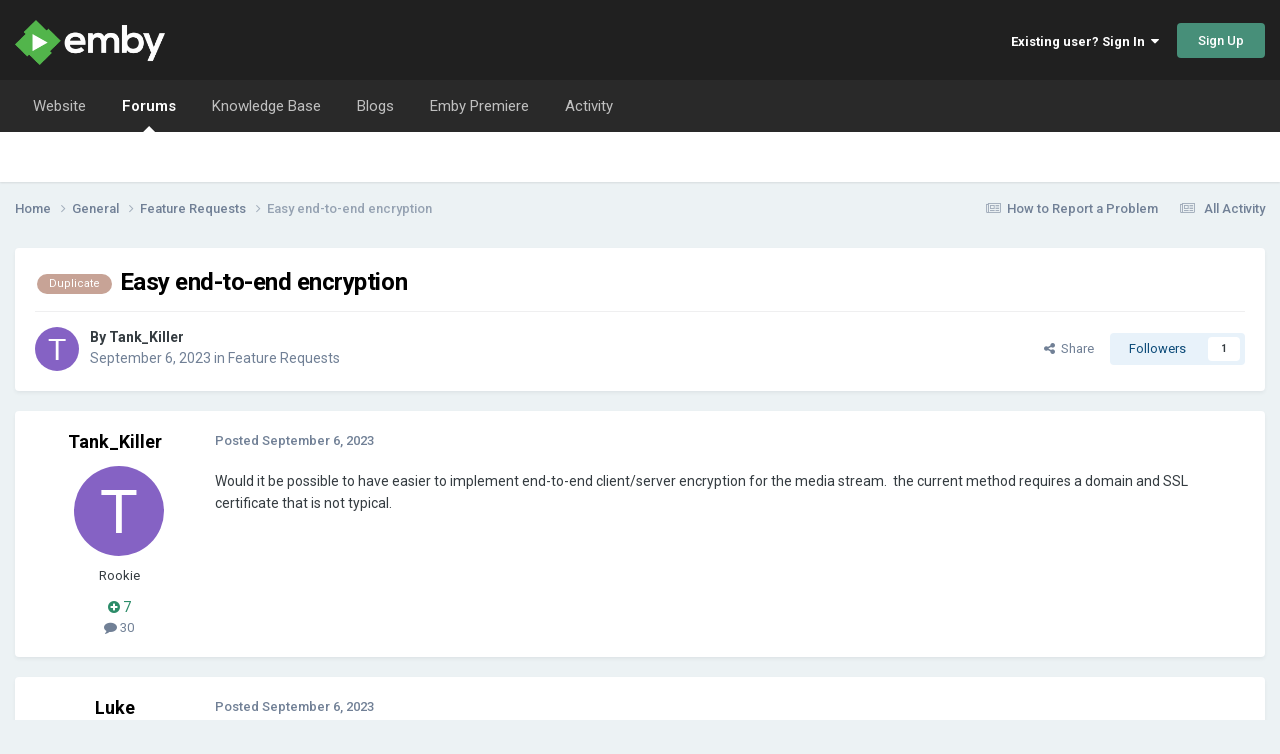

--- FILE ---
content_type: text/html;charset=UTF-8
request_url: https://emby.media/community/index.php?/topic/121311-easy-end-to-end-encryption/
body_size: 14741
content:
<!DOCTYPE html>
<html lang="en-US" dir="ltr">
	<head>
		<meta charset="utf-8">
        
		<title>Easy end-to-end encryption - Feature Requests - Emby Community</title>
		
		
		
		

	<meta name="viewport" content="width=device-width, initial-scale=1">


	
	


	<meta name="twitter:card" content="summary" />




	
		
			
				<meta property="og:title" content="Easy end-to-end encryption">
			
		
	

	
		
			
				<meta property="og:type" content="website">
			
		
	

	
		
			
				<meta property="og:url" content="https://emby.media/community/index.php?/topic/121311-easy-end-to-end-encryption/">
			
		
	

	
		
			
				<meta name="description" content="Would it be possible to have easier to implement end-to-end client/server encryption for the media stream. the current method requires a domain and SSL certificate that is not typical.">
			
		
	

	
		
			
				<meta property="og:description" content="Would it be possible to have easier to implement end-to-end client/server encryption for the media stream. the current method requires a domain and SSL certificate that is not typical.">
			
		
	

	
		
			
				<meta property="og:updated_time" content="2023-09-07T14:35:15Z">
			
		
	

	
		
			
				<meta name="keywords" content="duplicate">
			
		
	

	
		
			
				<meta property="og:site_name" content="Emby Community">
			
		
	

	
		
			
				<meta property="og:locale" content="en_US">
			
		
	


	
		<link rel="canonical" href="https://emby.media/community/index.php?/topic/121311-easy-end-to-end-encryption/" />
	





<link rel="manifest" href="https://emby.media/community/index.php?/manifest.webmanifest/">
<meta name="msapplication-config" content="https://emby.media/community/index.php?/browserconfig.xml/">
<meta name="msapplication-starturl" content="/">
<meta name="application-name" content="Emby Community">
<meta name="apple-mobile-web-app-title" content="Emby Community">

	<meta name="theme-color" content="#202020">






	

	
		
			<link rel="icon" sizes="36x36" href="https://emby.media/community/uploads/monthly_2020_11/android-chrome-36x36.png?v=1723694068">
		
	

	
		
			<link rel="icon" sizes="48x48" href="https://emby.media/community/uploads/monthly_2020_11/android-chrome-48x48.png?v=1723694068">
		
	

	
		
			<link rel="icon" sizes="72x72" href="https://emby.media/community/uploads/monthly_2020_11/android-chrome-72x72.png?v=1723694068">
		
	

	
		
			<link rel="icon" sizes="96x96" href="https://emby.media/community/uploads/monthly_2020_11/android-chrome-96x96.png?v=1723694068">
		
	

	
		
			<link rel="icon" sizes="144x144" href="https://emby.media/community/uploads/monthly_2020_11/android-chrome-144x144.png?v=1723694068">
		
	

	
		
			<link rel="icon" sizes="192x192" href="https://emby.media/community/uploads/monthly_2020_11/android-chrome-192x192.png?v=1723694068">
		
	

	
		
			<link rel="icon" sizes="256x256" href="https://emby.media/community/uploads/monthly_2020_11/android-chrome-256x256.png?v=1723694068">
		
	

	
		
			<link rel="icon" sizes="384x384" href="https://emby.media/community/uploads/monthly_2020_11/android-chrome-384x384.png?v=1723694068">
		
	

	
		
			<link rel="icon" sizes="512x512" href="https://emby.media/community/uploads/monthly_2020_11/android-chrome-512x512.png?v=1723694068">
		
	

	
		
			<meta name="msapplication-square70x70logo" content="https://emby.media/community/uploads/monthly_2020_11/msapplication-square70x70logo.png?v=1723694068"/>
		
	

	
		
			<meta name="msapplication-TileImage" content="https://emby.media/community/uploads/monthly_2020_11/msapplication-TileImage.png?v=1723694068"/>
		
	

	
		
			<meta name="msapplication-square150x150logo" content="https://emby.media/community/uploads/monthly_2020_11/msapplication-square150x150logo.png?v=1723694068"/>
		
	

	
		
			<meta name="msapplication-wide310x150logo" content="https://emby.media/community/uploads/monthly_2020_11/msapplication-wide310x150logo.png?v=1723694068"/>
		
	

	
		
			<meta name="msapplication-square310x310logo" content="https://emby.media/community/uploads/monthly_2020_11/msapplication-square310x310logo.png?v=1723694068"/>
		
	

	
		
			
				<link rel="apple-touch-icon" href="https://emby.media/community/uploads/monthly_2020_11/apple-touch-icon-57x57.png?v=1723694068">
			
		
	

	
		
			
				<link rel="apple-touch-icon" sizes="60x60" href="https://emby.media/community/uploads/monthly_2020_11/apple-touch-icon-60x60.png?v=1723694068">
			
		
	

	
		
			
				<link rel="apple-touch-icon" sizes="72x72" href="https://emby.media/community/uploads/monthly_2020_11/apple-touch-icon-72x72.png?v=1723694068">
			
		
	

	
		
			
				<link rel="apple-touch-icon" sizes="76x76" href="https://emby.media/community/uploads/monthly_2020_11/apple-touch-icon-76x76.png?v=1723694068">
			
		
	

	
		
			
				<link rel="apple-touch-icon" sizes="114x114" href="https://emby.media/community/uploads/monthly_2020_11/apple-touch-icon-114x114.png?v=1723694068">
			
		
	

	
		
			
				<link rel="apple-touch-icon" sizes="120x120" href="https://emby.media/community/uploads/monthly_2020_11/apple-touch-icon-120x120.png?v=1723694068">
			
		
	

	
		
			
				<link rel="apple-touch-icon" sizes="144x144" href="https://emby.media/community/uploads/monthly_2020_11/apple-touch-icon-144x144.png?v=1723694068">
			
		
	

	
		
			
				<link rel="apple-touch-icon" sizes="152x152" href="https://emby.media/community/uploads/monthly_2020_11/apple-touch-icon-152x152.png?v=1723694068">
			
		
	

	
		
			
				<link rel="apple-touch-icon" sizes="180x180" href="https://emby.media/community/uploads/monthly_2020_11/apple-touch-icon-180x180.png?v=1723694068">
			
		
	





<link rel="preload" href="//emby.media/community/applications/core/interface/font/fontawesome-webfont.woff2?v=4.7.0" as="font" crossorigin="anonymous">
		


	<link rel="preconnect" href="https://fonts.googleapis.com">
	<link rel="preconnect" href="https://fonts.gstatic.com" crossorigin>
	
		<link href="https://fonts.googleapis.com/css2?family=Roboto:wght@300;400;500;600;700&display=swap" rel="stylesheet">
	



	<link rel='stylesheet' href='https://emby.media/community/uploads/css_built_1/341e4a57816af3ba440d891ca87450ff_framework.css?v=ac21c844741766556927' media='all'>

	<link rel='stylesheet' href='https://emby.media/community/uploads/css_built_1/05e81b71abe4f22d6eb8d1a929494829_responsive.css?v=ac21c844741766556927' media='all'>

	<link rel='stylesheet' href='https://emby.media/community/uploads/css_built_1/20446cf2d164adcc029377cb04d43d17_flags.css?v=ac21c844741766556927' media='all'>

	<link rel='stylesheet' href='https://emby.media/community/uploads/css_built_1/90eb5adf50a8c640f633d47fd7eb1778_core.css?v=ac21c844741766556927' media='all'>

	<link rel='stylesheet' href='https://emby.media/community/uploads/css_built_1/5a0da001ccc2200dc5625c3f3934497d_core_responsive.css?v=ac21c844741766556927' media='all'>

	<link rel='stylesheet' href='https://emby.media/community/uploads/css_built_1/4d6a11e8b4b62e126784f10092df229b_typicons.css?v=ac21c844741766556927' media='all'>

	<link rel='stylesheet' href='https://emby.media/community/uploads/css_built_1/b894c0b8cc964798aa59066df91cdbe2_modern_tags.css?v=ac21c844741766556927' media='all'>

	<link rel='stylesheet' href='https://emby.media/community/uploads/css_built_1/62e269ced0fdab7e30e026f1d30ae516_forums.css?v=ac21c844741766556927' media='all'>

	<link rel='stylesheet' href='https://emby.media/community/uploads/css_built_1/76e62c573090645fb99a15a363d8620e_forums_responsive.css?v=ac21c844741766556927' media='all'>

	<link rel='stylesheet' href='https://emby.media/community/uploads/css_built_1/ebdea0c6a7dab6d37900b9190d3ac77b_topics.css?v=ac21c844741766556927' media='all'>





<link rel='stylesheet' href='https://emby.media/community/uploads/css_built_1/258adbb6e4f3e83cd3b355f84e3fa002_custom.css?v=ac21c844741766556927' media='all'>




		
		

	</head>
	<body class="ipsApp ipsApp_front ipsJS_none ipsClearfix" data-controller="core.front.core.app"  data-message=""  data-pageapp="forums" data-pagelocation="front" data-pagemodule="forums" data-pagecontroller="topic" data-pageid="121311"   >
		
        

        

		<a href="#ipsLayout_mainArea" class="ipsHide" title="Go to main content on this page" accesskey="m">Jump to content</a>
		





		<div id="ipsLayout_header" class="ipsClearfix">
			<header>
				<div class="ipsLayout_container">
					


<a href='https://emby.media/community/' id='elLogo' accesskey='1'><img src="https://emby.media/community/uploads/monthly_2020_06/logoemby.png.6d40431387e2fb250dba418c1c996be6.png" alt='Emby Community'></a>

					
						

	<ul id='elUserNav' class='ipsList_inline cSignedOut ipsResponsive_showDesktop'>
		
        
		
        
        
            
            <li id='elSignInLink'>
                <a href='https://emby.media/community/index.php?/login/' data-ipsMenu-closeOnClick="false" data-ipsMenu id='elUserSignIn'>
                    Existing user? Sign In &nbsp;<i class='fa fa-caret-down'></i>
                </a>
                
<div id='elUserSignIn_menu' class='ipsMenu ipsMenu_auto ipsHide'>
	<form accept-charset='utf-8' method='post' action='https://emby.media/community/index.php?/login/'>
		<input type="hidden" name="csrfKey" value="c3f2bf31065cb1ccfd25524f15620b96">
		<input type="hidden" name="ref" value="aHR0cHM6Ly9lbWJ5Lm1lZGlhL2NvbW11bml0eS9pbmRleC5waHA/L3RvcGljLzEyMTMxMS1lYXN5LWVuZC10by1lbmQtZW5jcnlwdGlvbi8=">
		<div data-role="loginForm">
			
			
			
				
<div class="ipsPad ipsForm ipsForm_vertical">
	<h4 class="ipsType_sectionHead">Sign In</h4>
	<br><br>
	<ul class='ipsList_reset'>
		<li class="ipsFieldRow ipsFieldRow_noLabel ipsFieldRow_fullWidth">
			
			
				<input type="email" placeholder="Email Address" name="auth" autocomplete="email">
			
		</li>
		<li class="ipsFieldRow ipsFieldRow_noLabel ipsFieldRow_fullWidth">
			<input type="password" placeholder="Password" name="password" autocomplete="current-password">
		</li>
		<li class="ipsFieldRow ipsFieldRow_checkbox ipsClearfix">
			<span class="ipsCustomInput">
				<input type="checkbox" name="remember_me" id="remember_me_checkbox" value="1" checked aria-checked="true">
				<span></span>
			</span>
			<div class="ipsFieldRow_content">
				<label class="ipsFieldRow_label" for="remember_me_checkbox">Remember me</label>
				<span class="ipsFieldRow_desc">Not recommended on shared computers</span>
			</div>
		</li>
		<li class="ipsFieldRow ipsFieldRow_fullWidth">
			<button type="submit" name="_processLogin" value="usernamepassword" class="ipsButton ipsButton_primary ipsButton_small" id="elSignIn_submit">Sign In</button>
			
				<p class="ipsType_right ipsType_small">
					
						<a href='https://emby.media/community/index.php?/lostpassword/' >
					
					Forgot your password?</a>
				</p>
			
		</li>
	</ul>
</div>
			
		</div>
	</form>
</div>
            </li>
            
        
		
			<li>
				
					<a href='https://emby.media/community/index.php?/register/' data-ipsDialog data-ipsDialog-size='narrow' data-ipsDialog-title='Sign Up' id='elRegisterButton' class='ipsButton ipsButton_normal ipsButton_primary'>Sign Up</a>
				
			</li>
		
	</ul>

						
<ul class='ipsMobileHamburger ipsList_reset ipsResponsive_hideDesktop'>
	<li data-ipsDrawer data-ipsDrawer-drawerElem='#elMobileDrawer'>
		<a href='#'>
			
			
				
			
			
			
			<i class='fa fa-navicon'></i>
		</a>
	</li>
</ul>
					
				</div>
			</header>
			

	<nav data-controller='core.front.core.navBar' class=' ipsResponsive_showDesktop'>
		<div class='ipsNavBar_primary ipsLayout_container '>
			<ul data-role="primaryNavBar" class='ipsClearfix'>
				


	
		
		
		<li  id='elNavSecondary_18' data-role="navBarItem" data-navApp="core" data-navExt="CustomItem">
			
			
				<a href="https://emby.media/" target='_blank' rel="noopener" data-navItem-id="18" >
					Website<span class='ipsNavBar_active__identifier'></span>
				</a>
			
			
		</li>
	
	

	
		
		
			
		
		<li class='ipsNavBar_active' data-active id='elNavSecondary_10' data-role="navBarItem" data-navApp="forums" data-navExt="Forums">
			
			
				<a href="https://emby.media/community/index.php"  data-navItem-id="10" data-navDefault>
					Forums<span class='ipsNavBar_active__identifier'></span>
				</a>
			
			
		</li>
	
	

	
		
		
		<li  id='elNavSecondary_20' data-role="navBarItem" data-navApp="core" data-navExt="CustomItem">
			
			
				<a href="https://emby.media/support/" target='_blank' rel="noopener" data-navItem-id="20" >
					Knowledge Base<span class='ipsNavBar_active__identifier'></span>
				</a>
			
			
		</li>
	
	

	
		
		
		<li  id='elNavSecondary_25' data-role="navBarItem" data-navApp="blog" data-navExt="Blogs">
			
			
				<a href="https://emby.media/community/index.php?/blogs/"  data-navItem-id="25" >
					Blogs<span class='ipsNavBar_active__identifier'></span>
				</a>
			
			
		</li>
	
	

	
		
		
		<li  id='elNavSecondary_19' data-role="navBarItem" data-navApp="core" data-navExt="CustomItem">
			
			
				<a href="https://emby.media/premiere.html" target='_blank' rel="noopener" data-navItem-id="19" >
					Emby Premiere<span class='ipsNavBar_active__identifier'></span>
				</a>
			
			
		</li>
	
	

	
		
		
		<li  id='elNavSecondary_2' data-role="navBarItem" data-navApp="core" data-navExt="CustomItem">
			
			
				<a href="https://emby.media/community/index.php?/discover/"  data-navItem-id="2" >
					Activity<span class='ipsNavBar_active__identifier'></span>
				</a>
			
			
				<ul class='ipsNavBar_secondary ipsHide' data-role='secondaryNavBar'>
					


	
	

	
	

	
	

	
	

	
	

	
	

	
	

	
		
		
		<li  id='elNavSecondary_14' data-role="navBarItem" data-navApp="core" data-navExt="StaffDirectory">
			
			
				<a href="https://emby.media/community/index.php?/staff/"  data-navItem-id="14" >
					Staff<span class='ipsNavBar_active__identifier'></span>
				</a>
			
			
		</li>
	
	

					<li class='ipsHide' id='elNavigationMore_2' data-role='navMore'>
						<a href='#' data-ipsMenu data-ipsMenu-appendTo='#elNavigationMore_2' id='elNavigationMore_2_dropdown'>More <i class='fa fa-caret-down'></i></a>
						<ul class='ipsHide ipsMenu ipsMenu_auto' id='elNavigationMore_2_dropdown_menu' data-role='moreDropdown'></ul>
					</li>
				</ul>
			
		</li>
	
	

				<li class='ipsHide' id='elNavigationMore' data-role='navMore'>
					<a href='#' data-ipsMenu data-ipsMenu-appendTo='#elNavigationMore' id='elNavigationMore_dropdown'>More</a>
					<ul class='ipsNavBar_secondary ipsHide' data-role='secondaryNavBar'>
						<li class='ipsHide' id='elNavigationMore_more' data-role='navMore'>
							<a href='#' data-ipsMenu data-ipsMenu-appendTo='#elNavigationMore_more' id='elNavigationMore_more_dropdown'>More <i class='fa fa-caret-down'></i></a>
							<ul class='ipsHide ipsMenu ipsMenu_auto' id='elNavigationMore_more_dropdown_menu' data-role='moreDropdown'></ul>
						</li>
					</ul>
				</li>
			</ul>
			

		</div>
	</nav>

			
<ul id='elMobileNav' class='ipsResponsive_hideDesktop' data-controller='core.front.core.mobileNav'>
	
		
			
			
				
				
			
				
					<li id='elMobileBreadcrumb'>
						<a href='https://emby.media/community/index.php?/forum/98-feature-requests/'>
							<span>Feature Requests</span>
						</a>
					</li>
				
				
			
				
				
			
		
	
	
	
	<li >
		<a data-action="defaultStream" href='https://emby.media/community/index.php?/discover/'><i class="fa fa-newspaper-o" aria-hidden="true"></i></a>
	</li>

	

	
</ul>
		</div>
		<main id="ipsLayout_body" class="ipsLayout_container">
			<div id="ipsLayout_contentArea">
				<div id="ipsLayout_contentWrapper">
					
<nav class="ipsBreadcrumb ipsBreadcrumb_top ipsFaded_withHover">
	

	<ul class="ipsList_inline ipsPos_right">
<li><a class='ipsType_light' href='https://emby.media/community/index.php?/topic/739-how-to-report-a-problem/'><i class='fa fa-newspaper-o'></i>How to Report a Problem</a></li>
		
		<li >
			<a data-action="defaultStream" class="ipsType_light " href="https://emby.media/community/index.php?/discover/"><i class="fa fa-newspaper-o" aria-hidden="true"></i> <span>All Activity</span></a>
		</li>
		
	</ul>

	<ul data-role="breadcrumbList">
		<li>
			<a title="Home" href="https://emby.media/community/">
				<span>Home <i class="fa fa-angle-right"></i></span>
			</a>
		</li>
		
		
			<li>
				
					<a href="https://emby.media/community/index.php?/forum/14-general/">
						<span>General <i class="fa fa-angle-right" aria-hidden="true"></i></span>
					</a>
				
			</li>
		
			<li>
				
					<a href="https://emby.media/community/index.php?/forum/98-feature-requests/">
						<span>Feature Requests <i class="fa fa-angle-right" aria-hidden="true"></i></span>
					</a>
				
			</li>
		
			<li>
				
					Easy end-to-end encryption
				
			</li>
		
	</ul>
</nav>
					
					<div id="ipsLayout_mainArea">
						
						
						
						

	




						



<div class="ipsPageHeader ipsResponsive_pull ipsBox ipsPadding sm:ipsPadding:half ipsMargin_bottom">
		
	
	<div class="ipsFlex ipsFlex-ai:center ipsFlex-fw:wrap ipsGap:4">
		<div class="ipsFlex-flex:11">
			<h1 class="ipsType_pageTitle ipsContained_container">
				

				
					<span  >
						

	
	<a href="https://emby.media/community/index.php?/tags/duplicate/" title="Find other content tagged with 'duplicate'" class="ipsTag ipsTag_prefix" style="background-color: #c7a396 !important; color: #ffffff !important; display: inline-block !important" rel="tag"><span>Duplicate</span></a>


					</span>
				
				
					<span class="ipsType_break ipsContained">
						<span>Easy end-to-end encryption</span>
					</span>
				
			</h1>
			
			
		</div>
		
	</div>
	<hr class="ipsHr">
	<div class="ipsPageHeader__meta ipsFlex ipsFlex-jc:between ipsFlex-ai:center ipsFlex-fw:wrap ipsGap:3">
		<div class="ipsFlex-flex:11">
			<div class="ipsPhotoPanel ipsPhotoPanel_mini ipsPhotoPanel_notPhone ipsClearfix">
				

	<span class='ipsUserPhoto ipsUserPhoto_mini '>
		<img src='data:image/svg+xml,%3Csvg%20xmlns%3D%22http%3A%2F%2Fwww.w3.org%2F2000%2Fsvg%22%20viewBox%3D%220%200%201024%201024%22%20style%3D%22background%3A%238562c4%22%3E%3Cg%3E%3Ctext%20text-anchor%3D%22middle%22%20dy%3D%22.35em%22%20x%3D%22512%22%20y%3D%22512%22%20fill%3D%22%23ffffff%22%20font-size%3D%22700%22%20font-family%3D%22-apple-system%2C%20BlinkMacSystemFont%2C%20Roboto%2C%20Helvetica%2C%20Arial%2C%20sans-serif%22%3ET%3C%2Ftext%3E%3C%2Fg%3E%3C%2Fsvg%3E' alt='Tank_Killer' loading="lazy">
	</span>

				<div>
					<p class="ipsType_reset ipsType_blendLinks">
						<span class="ipsType_normal">
						
							<strong>By 


Tank_Killer</strong><br>
							<span class="ipsType_light"><time datetime='2023-09-06T20:59:16Z' title='09/06/23 08:59  PM' data-short='2 yr'>September 6, 2023</time> in <a href="https://emby.media/community/index.php?/forum/98-feature-requests/">Feature Requests</a></span>
						
						</span>
					</p>
				</div>
			</div>
		</div>
		
			<div class="ipsFlex-flex:01 ipsResponsive_hidePhone">
				<div class="ipsShareLinks">
					
						


    <a href='#elShareItem_1802397369_menu' id='elShareItem_1802397369' data-ipsMenu class='ipsShareButton ipsButton ipsButton_verySmall ipsButton_link ipsButton_link--light'>
        <span><i class='fa fa-share-alt'></i></span> &nbsp;Share
    </a>

    <div class='ipsPadding ipsMenu ipsMenu_normal ipsHide' id='elShareItem_1802397369_menu' data-controller="core.front.core.sharelink">
        
        
        <span data-ipsCopy data-ipsCopy-flashmessage>
            <a href="https://emby.media/community/index.php?/topic/121311-easy-end-to-end-encryption/" class="ipsButton ipsButton_light ipsButton_small ipsButton_fullWidth" data-role="copyButton" data-clipboard-text="https://emby.media/community/index.php?/topic/121311-easy-end-to-end-encryption/" data-ipstooltip title='Copy Link to Clipboard'><i class="fa fa-clone"></i> https://emby.media/community/index.php?/topic/121311-easy-end-to-end-encryption/</a>
        </span>
        <ul class='ipsShareLinks ipsMargin_top:half'>
            
                <li>
<a href="https://x.com/share?url=https%3A%2F%2Femby.media%2Fcommunity%2Findex.php%3F%2Ftopic%2F121311-easy-end-to-end-encryption%2F" class="cShareLink cShareLink_x" target="_blank" data-role="shareLink" title='Share on X' data-ipsTooltip rel='nofollow noopener'>
    <i class="fa fa-x"></i>
</a></li>
            
                <li>
<a href="https://www.facebook.com/sharer/sharer.php?u=https%3A%2F%2Femby.media%2Fcommunity%2Findex.php%3F%2Ftopic%2F121311-easy-end-to-end-encryption%2F" class="cShareLink cShareLink_facebook" target="_blank" data-role="shareLink" title='Share on Facebook' data-ipsTooltip rel='noopener nofollow'>
	<i class="fa fa-facebook"></i>
</a></li>
            
                <li>
<a href="https://www.reddit.com/submit?url=https%3A%2F%2Femby.media%2Fcommunity%2Findex.php%3F%2Ftopic%2F121311-easy-end-to-end-encryption%2F&amp;title=Easy+end-to-end+encryption" rel="nofollow noopener" class="cShareLink cShareLink_reddit" target="_blank" title='Share on Reddit' data-ipsTooltip>
	<i class="fa fa-reddit"></i>
</a></li>
            
                <li>
<a href="mailto:?subject=Easy%20end-to-end%20encryption&body=https%3A%2F%2Femby.media%2Fcommunity%2Findex.php%3F%2Ftopic%2F121311-easy-end-to-end-encryption%2F" rel='nofollow' class='cShareLink cShareLink_email' title='Share via email' data-ipsTooltip>
	<i class="fa fa-envelope"></i>
</a></li>
            
                <li>
<a href="https://pinterest.com/pin/create/button/?url=https://emby.media/community/index.php?/topic/121311-easy-end-to-end-encryption/&amp;media=" class="cShareLink cShareLink_pinterest" rel="nofollow noopener" target="_blank" data-role="shareLink" title='Share on Pinterest' data-ipsTooltip>
	<i class="fa fa-pinterest"></i>
</a></li>
            
        </ul>
        
            <hr class='ipsHr'>
            <button class='ipsHide ipsButton ipsButton_verySmall ipsButton_light ipsButton_fullWidth ipsMargin_top:half' data-controller='core.front.core.webshare' data-role='webShare' data-webShareTitle='Easy end-to-end encryption' data-webShareText='Easy end-to-end encryption' data-webShareUrl='https://emby.media/community/index.php?/topic/121311-easy-end-to-end-encryption/'>More sharing options...</button>
        
    </div>

					
					
                    

					



					

<div data-followApp='forums' data-followArea='topic' data-followID='121311' data-controller='core.front.core.followButton'>
	

	<a href='https://emby.media/community/index.php?/login/' rel="nofollow" class="ipsFollow ipsPos_middle ipsButton ipsButton_light ipsButton_verySmall " data-role="followButton" data-ipsTooltip title='Sign in to follow this'>
		<span>Followers</span>
		<span class='ipsCommentCount'>1</span>
	</a>

</div>
				</div>
			</div>
					
	</div>
	
	
</div>








<div class="ipsClearfix">
	<ul class="ipsToolList ipsToolList_horizontal ipsClearfix ipsSpacer_both ipsResponsive_hidePhone">
		
		
		
	</ul>
</div>

<div id="comments" data-controller="core.front.core.commentFeed,forums.front.topic.view, core.front.core.ignoredComments" data-autopoll data-baseurl="https://emby.media/community/index.php?/topic/121311-easy-end-to-end-encryption/" data-lastpage data-feedid="topic-121311" class="cTopic ipsClear ipsSpacer_top">
	
			
	

	

<div data-controller='core.front.core.recommendedComments' data-url='https://emby.media/community/index.php?/topic/121311-easy-end-to-end-encryption/&amp;recommended=comments' class='ipsRecommendedComments ipsHide'>
	<div data-role="recommendedComments">
		<h2 class='ipsType_sectionHead ipsType_large ipsType_bold ipsMargin_bottom'>Recommended Posts</h2>
		
	</div>
</div>
	
	<div id="elPostFeed" data-role="commentFeed" data-controller="core.front.core.moderation" >
		<form action="https://emby.media/community/index.php?/topic/121311-easy-end-to-end-encryption/&amp;csrfKey=c3f2bf31065cb1ccfd25524f15620b96&amp;do=multimodComment" method="post" data-ipspageaction data-role="moderationTools">
			
			
				

					

					
					



<a id="findComment-1279131"></a>
<a id="comment-1279131"></a>
<article  id="elComment_1279131" class="cPost ipsBox ipsResponsive_pull  ipsComment  ipsComment_parent ipsClearfix ipsClear ipsColumns ipsColumns_noSpacing ipsColumns_collapsePhone    ">
	

	

	<div class="cAuthorPane_mobile ipsResponsive_showPhone">
		<div class="cAuthorPane_photo">
			<div class="cAuthorPane_photoWrap">
				

	<span class='ipsUserPhoto ipsUserPhoto_large '>
		<img src='data:image/svg+xml,%3Csvg%20xmlns%3D%22http%3A%2F%2Fwww.w3.org%2F2000%2Fsvg%22%20viewBox%3D%220%200%201024%201024%22%20style%3D%22background%3A%238562c4%22%3E%3Cg%3E%3Ctext%20text-anchor%3D%22middle%22%20dy%3D%22.35em%22%20x%3D%22512%22%20y%3D%22512%22%20fill%3D%22%23ffffff%22%20font-size%3D%22700%22%20font-family%3D%22-apple-system%2C%20BlinkMacSystemFont%2C%20Roboto%2C%20Helvetica%2C%20Arial%2C%20sans-serif%22%3ET%3C%2Ftext%3E%3C%2Fg%3E%3C%2Fsvg%3E' alt='Tank_Killer' loading="lazy">
	</span>

				
				
			</div>
		</div>
		<div class="cAuthorPane_content">
			<h3 class="ipsType_sectionHead cAuthorPane_author ipsType_break ipsType_blendLinks ipsFlex ipsFlex-ai:center">
				


Tank_Killer
			

	<span class="ipsMargin_left:half">

	
		<span title="Member's total reputation" data-ipsTooltip class='ipsRepBadge ipsRepBadge_positive'>
	
			<i class='fa fa-plus-circle'></i> 7
	
		</span>
	
</span>
</h3>
			<div class="ipsType_light ipsType_reset">
			    <a href="https://emby.media/community/index.php?/topic/121311-easy-end-to-end-encryption/#findComment-1279131" rel="nofollow" class="ipsType_blendLinks">Posted <time datetime='2023-09-06T20:59:16Z' title='09/06/23 08:59  PM' data-short='2 yr'>September 6, 2023</time></a>
				
			</div>
		</div>
	</div>
	<aside class="ipsComment_author cAuthorPane ipsColumn ipsColumn_medium ipsResponsive_hidePhone">
		<h3 class="ipsType_sectionHead cAuthorPane_author ipsType_blendLinks ipsType_break">
<strong>


Tank_Killer</strong>
			
		</h3>
		<ul class="cAuthorPane_info ipsList_reset">

	
		
			
		
			
		
			
		
			
		
			
		
			
		
			
		
	
		
			
		
			
		
			
		
	
		
			
		
	
		
			
				<li data-role='rankTitle' class="ipsType_normal">
					
				</li>
				

			<li data-role="photo" class="cAuthorPane_photo">
				<div class="cAuthorPane_photoWrap">
					

	<span class='ipsUserPhoto ipsUserPhoto_large '>
		<img src='data:image/svg+xml,%3Csvg%20xmlns%3D%22http%3A%2F%2Fwww.w3.org%2F2000%2Fsvg%22%20viewBox%3D%220%200%201024%201024%22%20style%3D%22background%3A%238562c4%22%3E%3Cg%3E%3Ctext%20text-anchor%3D%22middle%22%20dy%3D%22.35em%22%20x%3D%22512%22%20y%3D%22512%22%20fill%3D%22%23ffffff%22%20font-size%3D%22700%22%20font-family%3D%22-apple-system%2C%20BlinkMacSystemFont%2C%20Roboto%2C%20Helvetica%2C%20Arial%2C%20sans-serif%22%3ET%3C%2Ftext%3E%3C%2Fg%3E%3C%2Fsvg%3E' alt='Tank_Killer' loading="lazy">
	</span>

					
					
				</div>
			</li>
			
				
<li data-role="group">Rookie</li>

	<li data-role='reputationCount' class="ipsType_normal ipsMargin_top:half">
		

	
		<span title="Member's total reputation" data-ipsTooltip class='ipsRepBadge ipsRepBadge_positive'>
	
			<i class='fa fa-plus-circle'></i> 7
	
		</span>
	

	</li>

				
			
			
				<li data-role="stats" class="ipsMargin_top" style="margin-top: 0 !important;">
					<ul class="ipsList_reset ipsType_light ipsFlex ipsFlex-ai:center ipsFlex-jc:center ipsGap_row:2 cAuthorPane_stats">
						<li>
							
								<i class="fa fa-comment"></i> 30
							
						</li>
						
					</ul>
				</li>
			
			
				

			
		</ul>
	</aside>
	<div class="ipsColumn ipsColumn_fluid ipsMargin:none">
		

<div id="comment-1279131_wrap" data-controller="core.front.core.comment" data-commentapp="forums" data-commenttype="forums" data-commentid="1279131" data-quotedata="{&quot;userid&quot;:1105969,&quot;username&quot;:&quot;Tank_Killer&quot;,&quot;timestamp&quot;:1694033956,&quot;contentapp&quot;:&quot;forums&quot;,&quot;contenttype&quot;:&quot;forums&quot;,&quot;contentid&quot;:121311,&quot;contentclass&quot;:&quot;forums_Topic&quot;,&quot;contentcommentid&quot;:1279131}" class="ipsComment_content ipsType_medium">

	<div class="ipsComment_meta ipsType_light ipsFlex ipsFlex-ai:center ipsFlex-jc:between ipsFlex-fd:row-reverse">
		<div class="ipsType_light ipsType_reset ipsType_blendLinks ipsComment_toolWrap">
			<div class="ipsResponsive_hidePhone ipsComment_badges">
				<ul class="ipsList_reset ipsFlex ipsFlex-jc:end ipsFlex-fw:wrap ipsGap:2 ipsGap_row:1">
					
					
					
					
					
				</ul>
			</div>
			<ul class="ipsList_reset ipsComment_tools">
				<li>
					<a href="#elControls_1279131_menu" class="ipsComment_ellipsis" id="elControls_1279131" title="More options..." data-ipsmenu data-ipsmenu-appendto="#comment-1279131_wrap"><i class="fa fa-ellipsis-h"></i></a>
					<ul id="elControls_1279131_menu" class="ipsMenu ipsMenu_narrow ipsHide">
						
						
                        
						
						
						
							
								
							
							
							
							
							
							
						
					</ul>
				</li>
				
			</ul>
		</div>

		<div class="ipsType_reset ipsResponsive_hidePhone">
		   
		   Posted <time datetime='2023-09-06T20:59:16Z' title='09/06/23 08:59  PM' data-short='2 yr'>September 6, 2023</time>
		   
			
			<span class="ipsResponsive_hidePhone">
				
				
			</span>
		</div>
	</div>

	

    

	<div class="cPost_contentWrap">
		
		<div data-role="commentContent" class="ipsType_normal ipsType_richText ipsPadding_bottom ipsContained" data-controller="core.front.core.lightboxedImages">
			<p>
	Would it be possible to have easier to implement end-to-end client/server encryption for the media stream.  the current method requires a domain and SSL certificate that is not typical.
</p>


			
		</div>

		

		
	</div>

	
    
</div>

	</div>
</article>

					
					
					
				

					

					
					



<a id="findComment-1279134"></a>
<a id="comment-1279134"></a>
<article  id="elComment_1279134" class="cPost ipsBox ipsResponsive_pull  ipsComment  ipsComment_parent ipsClearfix ipsClear ipsColumns ipsColumns_noSpacing ipsColumns_collapsePhone    ">
	

	

	<div class="cAuthorPane_mobile ipsResponsive_showPhone">
		<div class="cAuthorPane_photo">
			<div class="cAuthorPane_photoWrap">
				

	<span class='ipsUserPhoto ipsUserPhoto_large '>
		<img src='https://emby.media/community/uploads/monthly_2020_06/poster.thumb.jpg.2b1144498072b1e10b8455f5173d2af2.jpg' alt='Luke' loading="lazy">
	</span>

				
				
					<a href="https://emby.media/community/index.php?/profile/2-luke/badges/" rel="nofollow">
						
<img src='https://emby.media/community/uploads/monthly_2021_10/EmbyLogo_Outset_15.svg.7c237a70ecc62d981e895f9b3225cb99.svg' loading="lazy" alt="Emby Team" class="cAuthorPane_badge cAuthorPane_badge--rank ipsOutline ipsOutline:2px" data-ipsTooltip title="Rank: Emby Team (13/13)">
					</a>
				
			</div>
		</div>
		<div class="cAuthorPane_content">
			<h3 class="ipsType_sectionHead cAuthorPane_author ipsType_break ipsType_blendLinks ipsFlex ipsFlex-ai:center">
				


<span style='color:#a8a8a8'>Luke</span>
			

	<span class="ipsMargin_left:half">

	
		<span title="Member's total reputation" data-ipsTooltip class='ipsRepBadge ipsRepBadge_positive'>
	
			<i class='fa fa-plus-circle'></i> 41758
	
		</span>
	
</span>
</h3>
			<div class="ipsType_light ipsType_reset">
			    <a href="https://emby.media/community/index.php?/topic/121311-easy-end-to-end-encryption/#findComment-1279134" rel="nofollow" class="ipsType_blendLinks">Posted <time datetime='2023-09-06T21:15:50Z' title='09/06/23 09:15  PM' data-short='2 yr'>September 6, 2023</time></a>
				
			</div>
		</div>
	</div>
	<aside class="ipsComment_author cAuthorPane ipsColumn ipsColumn_medium ipsResponsive_hidePhone">
		<h3 class="ipsType_sectionHead cAuthorPane_author ipsType_blendLinks ipsType_break">
<strong>


Luke</strong>
			
		</h3>
		<ul class="cAuthorPane_info ipsList_reset">

	
		
			
		
			
		
			
		
			
		
			
		
			
		
			
		
	
		
			
		
			
		
			
		
	
		
			
		
	
		
			
				<li data-role='rankTitle' class="ipsType_normal">
					
				</li>
				

			<li data-role="photo" class="cAuthorPane_photo">
				<div class="cAuthorPane_photoWrap">
					

	<span class='ipsUserPhoto ipsUserPhoto_large '>
		<img src='https://emby.media/community/uploads/monthly_2020_06/poster.thumb.jpg.2b1144498072b1e10b8455f5173d2af2.jpg' alt='Luke' loading="lazy">
	</span>

					
					
						
<img src='https://emby.media/community/uploads/monthly_2021_10/EmbyLogo_Outset_15.svg.7c237a70ecc62d981e895f9b3225cb99.svg' loading="lazy" alt="Emby Team" class="cAuthorPane_badge cAuthorPane_badge--rank ipsOutline ipsOutline:2px" data-ipsTooltip title="Rank: Emby Team (13/13)">
					
				</div>
			</li>
			
				

	<li data-role='group-icon'><img src='https://emby.media/community/uploads/monthly_2021_10/Emby_Team.png.503bf208fd378c708f4a916d9364fefb.png' alt='' class='cAuthorGroupIcon'></li>
<li data-role="group"><span style='color:#a8a8a8'>Administrators</span></li>

	<li data-role='reputationCount' class="ipsType_normal ipsMargin_top:half">
		

	
		<span title="Member's total reputation" data-ipsTooltip class='ipsRepBadge ipsRepBadge_positive'>
	
			<i class='fa fa-plus-circle'></i> 41758
	
		</span>
	

	</li>

				
					
				
			
			
				<li data-role="stats" class="ipsMargin_top" style="margin-top: 0 !important;">
					<ul class="ipsList_reset ipsType_light ipsFlex ipsFlex-ai:center ipsFlex-jc:center ipsGap_row:2 cAuthorPane_stats">
						<li>
							
								<i class="fa fa-comment"></i> 266.5k
							
						</li>
						
							<li>
										
									   <i class="fa fa-check-circle"></i> 5272
								
							</li>
						
					</ul>
				</li>
			
			
				

			
		</ul>
	</aside>
	<div class="ipsColumn ipsColumn_fluid ipsMargin:none">
		

<div id="comment-1279134_wrap" data-controller="core.front.core.comment" data-commentapp="forums" data-commenttype="forums" data-commentid="1279134" data-quotedata="{&quot;userid&quot;:2,&quot;username&quot;:&quot;Luke&quot;,&quot;timestamp&quot;:1694034950,&quot;contentapp&quot;:&quot;forums&quot;,&quot;contenttype&quot;:&quot;forums&quot;,&quot;contentid&quot;:121311,&quot;contentclass&quot;:&quot;forums_Topic&quot;,&quot;contentcommentid&quot;:1279134}" class="ipsComment_content ipsType_medium">

	<div class="ipsComment_meta ipsType_light ipsFlex ipsFlex-ai:center ipsFlex-jc:between ipsFlex-fd:row-reverse">
		<div class="ipsType_light ipsType_reset ipsType_blendLinks ipsComment_toolWrap">
			<div class="ipsResponsive_hidePhone ipsComment_badges">
				<ul class="ipsList_reset ipsFlex ipsFlex-jc:end ipsFlex-fw:wrap ipsGap:2 ipsGap_row:1">
					
					
					
					
					
				</ul>
			</div>
			<ul class="ipsList_reset ipsComment_tools">
				<li>
					<a href="#elControls_1279134_menu" class="ipsComment_ellipsis" id="elControls_1279134" title="More options..." data-ipsmenu data-ipsmenu-appendto="#comment-1279134_wrap"><i class="fa fa-ellipsis-h"></i></a>
					<ul id="elControls_1279134_menu" class="ipsMenu ipsMenu_narrow ipsHide">
						
						
                        
						
						
						
							
								
							
							
							
							
							
							
						
					</ul>
				</li>
				
			</ul>
		</div>

		<div class="ipsType_reset ipsResponsive_hidePhone">
		   
		   Posted <time datetime='2023-09-06T21:15:50Z' title='09/06/23 09:15  PM' data-short='2 yr'>September 6, 2023</time>
		   
			
			<span class="ipsResponsive_hidePhone">
				
				
			</span>
		</div>
	</div>

	

    

	<div class="cPost_contentWrap">
		
		<div data-role="commentContent" class="ipsType_normal ipsType_richText ipsPadding_bottom ipsContained" data-controller="core.front.core.lightboxedImages">
			<p>
	Hi, do you have anything in mind?
</p>


			
		</div>

		

		
	</div>

	
    
</div>

	</div>
</article>

					
					
					
				

					

					
					



<a id="findComment-1279137"></a>
<a id="comment-1279137"></a>
<article  id="elComment_1279137" class="cPost ipsBox ipsResponsive_pull  ipsComment  ipsComment_parent ipsClearfix ipsClear ipsColumns ipsColumns_noSpacing ipsColumns_collapsePhone    ">
	

	

	<div class="cAuthorPane_mobile ipsResponsive_showPhone">
		<div class="cAuthorPane_photo">
			<div class="cAuthorPane_photoWrap">
				

	<span class='ipsUserPhoto ipsUserPhoto_large '>
		<img src='data:image/svg+xml,%3Csvg%20xmlns%3D%22http%3A%2F%2Fwww.w3.org%2F2000%2Fsvg%22%20viewBox%3D%220%200%201024%201024%22%20style%3D%22background%3A%238562c4%22%3E%3Cg%3E%3Ctext%20text-anchor%3D%22middle%22%20dy%3D%22.35em%22%20x%3D%22512%22%20y%3D%22512%22%20fill%3D%22%23ffffff%22%20font-size%3D%22700%22%20font-family%3D%22-apple-system%2C%20BlinkMacSystemFont%2C%20Roboto%2C%20Helvetica%2C%20Arial%2C%20sans-serif%22%3ET%3C%2Ftext%3E%3C%2Fg%3E%3C%2Fsvg%3E' alt='Tank_Killer' loading="lazy">
	</span>

				
				
			</div>
		</div>
		<div class="cAuthorPane_content">
			<h3 class="ipsType_sectionHead cAuthorPane_author ipsType_break ipsType_blendLinks ipsFlex ipsFlex-ai:center">
				


Tank_Killer
			

	<span class="ipsMargin_left:half">

	
		<span title="Member's total reputation" data-ipsTooltip class='ipsRepBadge ipsRepBadge_positive'>
	
			<i class='fa fa-plus-circle'></i> 7
	
		</span>
	
</span>
</h3>
			<div class="ipsType_light ipsType_reset">
			    <a href="https://emby.media/community/index.php?/topic/121311-easy-end-to-end-encryption/#findComment-1279137" rel="nofollow" class="ipsType_blendLinks">Posted <time datetime='2023-09-06T21:22:40Z' title='09/06/23 09:22  PM' data-short='2 yr'>September 6, 2023</time></a>
				
			</div>
		</div>
	</div>
	<aside class="ipsComment_author cAuthorPane ipsColumn ipsColumn_medium ipsResponsive_hidePhone">
		<h3 class="ipsType_sectionHead cAuthorPane_author ipsType_blendLinks ipsType_break">
<strong>


Tank_Killer</strong>
			
		</h3>
		<ul class="cAuthorPane_info ipsList_reset">

	
		
			
		
			
		
			
		
			
		
			
		
			
		
			
		
	
		
			
		
			
		
			
		
	
		
			
		
	
		
			
				<li data-role='rankTitle' class="ipsType_normal">
					
				</li>
				

			<li data-role="photo" class="cAuthorPane_photo">
				<div class="cAuthorPane_photoWrap">
					

	<span class='ipsUserPhoto ipsUserPhoto_large '>
		<img src='data:image/svg+xml,%3Csvg%20xmlns%3D%22http%3A%2F%2Fwww.w3.org%2F2000%2Fsvg%22%20viewBox%3D%220%200%201024%201024%22%20style%3D%22background%3A%238562c4%22%3E%3Cg%3E%3Ctext%20text-anchor%3D%22middle%22%20dy%3D%22.35em%22%20x%3D%22512%22%20y%3D%22512%22%20fill%3D%22%23ffffff%22%20font-size%3D%22700%22%20font-family%3D%22-apple-system%2C%20BlinkMacSystemFont%2C%20Roboto%2C%20Helvetica%2C%20Arial%2C%20sans-serif%22%3ET%3C%2Ftext%3E%3C%2Fg%3E%3C%2Fsvg%3E' alt='Tank_Killer' loading="lazy">
	</span>

					
					
				</div>
			</li>
			
				
<li data-role="group">Rookie</li>

	<li data-role='reputationCount' class="ipsType_normal ipsMargin_top:half">
		

	
		<span title="Member's total reputation" data-ipsTooltip class='ipsRepBadge ipsRepBadge_positive'>
	
			<i class='fa fa-plus-circle'></i> 7
	
		</span>
	

	</li>

				
			
			
				<li data-role="stats" class="ipsMargin_top" style="margin-top: 0 !important;">
					<ul class="ipsList_reset ipsType_light ipsFlex ipsFlex-ai:center ipsFlex-jc:center ipsGap_row:2 cAuthorPane_stats">
						<li>
							
								<i class="fa fa-comment"></i> 30
							
						</li>
						
					</ul>
				</li>
			
			
				

			
		</ul>
	</aside>
	<div class="ipsColumn ipsColumn_fluid ipsMargin:none">
		

<div id="comment-1279137_wrap" data-controller="core.front.core.comment" data-commentapp="forums" data-commenttype="forums" data-commentid="1279137" data-quotedata="{&quot;userid&quot;:1105969,&quot;username&quot;:&quot;Tank_Killer&quot;,&quot;timestamp&quot;:1694035360,&quot;contentapp&quot;:&quot;forums&quot;,&quot;contenttype&quot;:&quot;forums&quot;,&quot;contentid&quot;:121311,&quot;contentclass&quot;:&quot;forums_Topic&quot;,&quot;contentcommentid&quot;:1279137}" class="ipsComment_content ipsType_medium">

	<div class="ipsComment_meta ipsType_light ipsFlex ipsFlex-ai:center ipsFlex-jc:between ipsFlex-fd:row-reverse">
		<div class="ipsType_light ipsType_reset ipsType_blendLinks ipsComment_toolWrap">
			<div class="ipsResponsive_hidePhone ipsComment_badges">
				<ul class="ipsList_reset ipsFlex ipsFlex-jc:end ipsFlex-fw:wrap ipsGap:2 ipsGap_row:1">
					
						<li><strong class="ipsBadge ipsBadge_large ipsComment_authorBadge">Author</strong></li>
					
					
					
					
					
				</ul>
			</div>
			<ul class="ipsList_reset ipsComment_tools">
				<li>
					<a href="#elControls_1279137_menu" class="ipsComment_ellipsis" id="elControls_1279137" title="More options..." data-ipsmenu data-ipsmenu-appendto="#comment-1279137_wrap"><i class="fa fa-ellipsis-h"></i></a>
					<ul id="elControls_1279137_menu" class="ipsMenu ipsMenu_narrow ipsHide">
						
						
                        
						
						
						
							
								
							
							
							
							
							
							
						
					</ul>
				</li>
				
			</ul>
		</div>

		<div class="ipsType_reset ipsResponsive_hidePhone">
		   
		   Posted <time datetime='2023-09-06T21:22:40Z' title='09/06/23 09:22  PM' data-short='2 yr'>September 6, 2023</time>
		   
			
			<span class="ipsResponsive_hidePhone">
				
					(edited)
				
				
			</span>
		</div>
	</div>

	

    

	<div class="cPost_contentWrap">
		
		<div data-role="commentContent" class="ipsType_normal ipsType_richText ipsPadding_bottom ipsContained" data-controller="core.front.core.lightboxedImages">
			<p>
	Hi thanks for the fast response, I am just a lowly end user and don't have any insight into the development.  perhaps something that works with standard SSL certificate easily generated that i can manually put on each end.  seems generating a cert then converting it with bots might be a road block for atypical user.  Maybe its a big ask.
</p>

<p>
	 
</p>

<p>
	and I am aware of this post.  its definitely helpful
</p>

<p>
	 
</p>
<iframe allowfullscreen="" data-controller="core.front.core.autosizeiframe" data-embedauthorid="564026" data-embedcontent="" data-embedid="embed8467795058" src="https://emby.media/community/index.php?/topic/81404-ssl-made-easy/&amp;do=embed" style="height:395px;max-width:500px;"></iframe>

<p>
	 
</p>


			
				

<span class='ipsType_reset ipsType_medium ipsType_light' data-excludequote>
	<strong>Edited <time datetime='2023-09-06T21:23:47Z' title='09/06/23 09:23  PM' data-short='2 yr'>September 6, 2023</time> by Tank_Killer</strong>
	
	
</span>
			
		</div>

		

		
	</div>

	
    
</div>

	</div>
</article>

					
					
					
				

					

					
					



<a id="findComment-1279182"></a>
<a id="comment-1279182"></a>
<article  id="elComment_1279182" class="cPost ipsBox ipsResponsive_pull  ipsComment  ipsComment_parent ipsClearfix ipsClear ipsColumns ipsColumns_noSpacing ipsColumns_collapsePhone    ">
	

	

	<div class="cAuthorPane_mobile ipsResponsive_showPhone">
		<div class="cAuthorPane_photo">
			<div class="cAuthorPane_photoWrap">
				

	<span class='ipsUserPhoto ipsUserPhoto_large '>
		<img src='https://emby.media/community/uploads/monthly_2020_06/poster.thumb.jpg.2b1144498072b1e10b8455f5173d2af2.jpg' alt='Luke' loading="lazy">
	</span>

				
				
					<a href="https://emby.media/community/index.php?/profile/2-luke/badges/" rel="nofollow">
						
<img src='https://emby.media/community/uploads/monthly_2021_10/EmbyLogo_Outset_15.svg.7c237a70ecc62d981e895f9b3225cb99.svg' loading="lazy" alt="Emby Team" class="cAuthorPane_badge cAuthorPane_badge--rank ipsOutline ipsOutline:2px" data-ipsTooltip title="Rank: Emby Team (13/13)">
					</a>
				
			</div>
		</div>
		<div class="cAuthorPane_content">
			<h3 class="ipsType_sectionHead cAuthorPane_author ipsType_break ipsType_blendLinks ipsFlex ipsFlex-ai:center">
				


<span style='color:#a8a8a8'>Luke</span>
			

	<span class="ipsMargin_left:half">

	
		<span title="Member's total reputation" data-ipsTooltip class='ipsRepBadge ipsRepBadge_positive'>
	
			<i class='fa fa-plus-circle'></i> 41758
	
		</span>
	
</span>
</h3>
			<div class="ipsType_light ipsType_reset">
			    <a href="https://emby.media/community/index.php?/topic/121311-easy-end-to-end-encryption/#findComment-1279182" rel="nofollow" class="ipsType_blendLinks">Posted <time datetime='2023-09-07T01:52:18Z' title='09/07/23 01:52  AM' data-short='2 yr'>September 7, 2023</time></a>
				
			</div>
		</div>
	</div>
	<aside class="ipsComment_author cAuthorPane ipsColumn ipsColumn_medium ipsResponsive_hidePhone">
		<h3 class="ipsType_sectionHead cAuthorPane_author ipsType_blendLinks ipsType_break">
<strong>


Luke</strong>
			
		</h3>
		<ul class="cAuthorPane_info ipsList_reset">

	
		
			
		
			
		
			
		
			
		
			
		
			
		
			
		
	
		
			
		
			
		
			
		
	
		
			
		
	
		
			
				<li data-role='rankTitle' class="ipsType_normal">
					
				</li>
				

			<li data-role="photo" class="cAuthorPane_photo">
				<div class="cAuthorPane_photoWrap">
					

	<span class='ipsUserPhoto ipsUserPhoto_large '>
		<img src='https://emby.media/community/uploads/monthly_2020_06/poster.thumb.jpg.2b1144498072b1e10b8455f5173d2af2.jpg' alt='Luke' loading="lazy">
	</span>

					
					
						
<img src='https://emby.media/community/uploads/monthly_2021_10/EmbyLogo_Outset_15.svg.7c237a70ecc62d981e895f9b3225cb99.svg' loading="lazy" alt="Emby Team" class="cAuthorPane_badge cAuthorPane_badge--rank ipsOutline ipsOutline:2px" data-ipsTooltip title="Rank: Emby Team (13/13)">
					
				</div>
			</li>
			
				

	<li data-role='group-icon'><img src='https://emby.media/community/uploads/monthly_2021_10/Emby_Team.png.503bf208fd378c708f4a916d9364fefb.png' alt='' class='cAuthorGroupIcon'></li>
<li data-role="group"><span style='color:#a8a8a8'>Administrators</span></li>

	<li data-role='reputationCount' class="ipsType_normal ipsMargin_top:half">
		

	
		<span title="Member's total reputation" data-ipsTooltip class='ipsRepBadge ipsRepBadge_positive'>
	
			<i class='fa fa-plus-circle'></i> 41758
	
		</span>
	

	</li>

				
					
				
			
			
				<li data-role="stats" class="ipsMargin_top" style="margin-top: 0 !important;">
					<ul class="ipsList_reset ipsType_light ipsFlex ipsFlex-ai:center ipsFlex-jc:center ipsGap_row:2 cAuthorPane_stats">
						<li>
							
								<i class="fa fa-comment"></i> 266.5k
							
						</li>
						
							<li>
										
									   <i class="fa fa-check-circle"></i> 5272
								
							</li>
						
					</ul>
				</li>
			
			
				

			
		</ul>
	</aside>
	<div class="ipsColumn ipsColumn_fluid ipsMargin:none">
		

<div id="comment-1279182_wrap" data-controller="core.front.core.comment" data-commentapp="forums" data-commenttype="forums" data-commentid="1279182" data-quotedata="{&quot;userid&quot;:2,&quot;username&quot;:&quot;Luke&quot;,&quot;timestamp&quot;:1694051538,&quot;contentapp&quot;:&quot;forums&quot;,&quot;contenttype&quot;:&quot;forums&quot;,&quot;contentid&quot;:121311,&quot;contentclass&quot;:&quot;forums_Topic&quot;,&quot;contentcommentid&quot;:1279182}" class="ipsComment_content ipsType_medium">

	<div class="ipsComment_meta ipsType_light ipsFlex ipsFlex-ai:center ipsFlex-jc:between ipsFlex-fd:row-reverse">
		<div class="ipsType_light ipsType_reset ipsType_blendLinks ipsComment_toolWrap">
			<div class="ipsResponsive_hidePhone ipsComment_badges">
				<ul class="ipsList_reset ipsFlex ipsFlex-jc:end ipsFlex-fw:wrap ipsGap:2 ipsGap_row:1">
					
					
					
					
					
				</ul>
			</div>
			<ul class="ipsList_reset ipsComment_tools">
				<li>
					<a href="#elControls_1279182_menu" class="ipsComment_ellipsis" id="elControls_1279182" title="More options..." data-ipsmenu data-ipsmenu-appendto="#comment-1279182_wrap"><i class="fa fa-ellipsis-h"></i></a>
					<ul id="elControls_1279182_menu" class="ipsMenu ipsMenu_narrow ipsHide">
						
						
                        
						
						
						
							
								
							
							
							
							
							
							
						
					</ul>
				</li>
				
			</ul>
		</div>

		<div class="ipsType_reset ipsResponsive_hidePhone">
		   
		   Posted <time datetime='2023-09-07T01:52:18Z' title='09/07/23 01:52  AM' data-short='2 yr'>September 7, 2023</time>
		   
			
			<span class="ipsResponsive_hidePhone">
				
				
			</span>
		</div>
	</div>

	

    

	<div class="cPost_contentWrap">
		
		<div data-role="commentContent" class="ipsType_normal ipsType_richText ipsPadding_bottom ipsContained" data-controller="core.front.core.lightboxedImages">
			<p>
	Right, the domain name requirement does make things tricky. We are constantly bouncing around ideas on how we could do something like this.
</p>


			
		</div>

		

		
	</div>

	
    
</div>

	</div>
</article>

					
					
					
				

					

					
					



<a id="findComment-1279187"></a>
<a id="comment-1279187"></a>
<article  id="elComment_1279187" class="cPost ipsBox ipsResponsive_pull  ipsComment  ipsComment_parent ipsClearfix ipsClear ipsColumns ipsColumns_noSpacing ipsColumns_collapsePhone    ">
	

	

	<div class="cAuthorPane_mobile ipsResponsive_showPhone">
		<div class="cAuthorPane_photo">
			<div class="cAuthorPane_photoWrap">
				

	<span class='ipsUserPhoto ipsUserPhoto_large '>
		<img src='data:image/svg+xml,%3Csvg%20xmlns%3D%22http%3A%2F%2Fwww.w3.org%2F2000%2Fsvg%22%20viewBox%3D%220%200%201024%201024%22%20style%3D%22background%3A%238562c4%22%3E%3Cg%3E%3Ctext%20text-anchor%3D%22middle%22%20dy%3D%22.35em%22%20x%3D%22512%22%20y%3D%22512%22%20fill%3D%22%23ffffff%22%20font-size%3D%22700%22%20font-family%3D%22-apple-system%2C%20BlinkMacSystemFont%2C%20Roboto%2C%20Helvetica%2C%20Arial%2C%20sans-serif%22%3ET%3C%2Ftext%3E%3C%2Fg%3E%3C%2Fsvg%3E' alt='Tank_Killer' loading="lazy">
	</span>

				
				
			</div>
		</div>
		<div class="cAuthorPane_content">
			<h3 class="ipsType_sectionHead cAuthorPane_author ipsType_break ipsType_blendLinks ipsFlex ipsFlex-ai:center">
				


Tank_Killer
			

	<span class="ipsMargin_left:half">

	
		<span title="Member's total reputation" data-ipsTooltip class='ipsRepBadge ipsRepBadge_positive'>
	
			<i class='fa fa-plus-circle'></i> 7
	
		</span>
	
</span>
</h3>
			<div class="ipsType_light ipsType_reset">
			    <a href="https://emby.media/community/index.php?/topic/121311-easy-end-to-end-encryption/#findComment-1279187" rel="nofollow" class="ipsType_blendLinks">Posted <time datetime='2023-09-07T03:15:00Z' title='09/07/23 03:15  AM' data-short='2 yr'>September 7, 2023</time></a>
				
			</div>
		</div>
	</div>
	<aside class="ipsComment_author cAuthorPane ipsColumn ipsColumn_medium ipsResponsive_hidePhone">
		<h3 class="ipsType_sectionHead cAuthorPane_author ipsType_blendLinks ipsType_break">
<strong>


Tank_Killer</strong>
			
		</h3>
		<ul class="cAuthorPane_info ipsList_reset">

	
		
			
		
			
		
			
		
			
		
			
		
			
		
			
		
	
		
			
		
			
		
			
		
	
		
			
		
	
		
			
				<li data-role='rankTitle' class="ipsType_normal">
					
				</li>
				

			<li data-role="photo" class="cAuthorPane_photo">
				<div class="cAuthorPane_photoWrap">
					

	<span class='ipsUserPhoto ipsUserPhoto_large '>
		<img src='data:image/svg+xml,%3Csvg%20xmlns%3D%22http%3A%2F%2Fwww.w3.org%2F2000%2Fsvg%22%20viewBox%3D%220%200%201024%201024%22%20style%3D%22background%3A%238562c4%22%3E%3Cg%3E%3Ctext%20text-anchor%3D%22middle%22%20dy%3D%22.35em%22%20x%3D%22512%22%20y%3D%22512%22%20fill%3D%22%23ffffff%22%20font-size%3D%22700%22%20font-family%3D%22-apple-system%2C%20BlinkMacSystemFont%2C%20Roboto%2C%20Helvetica%2C%20Arial%2C%20sans-serif%22%3ET%3C%2Ftext%3E%3C%2Fg%3E%3C%2Fsvg%3E' alt='Tank_Killer' loading="lazy">
	</span>

					
					
				</div>
			</li>
			
				
<li data-role="group">Rookie</li>

	<li data-role='reputationCount' class="ipsType_normal ipsMargin_top:half">
		

	
		<span title="Member's total reputation" data-ipsTooltip class='ipsRepBadge ipsRepBadge_positive'>
	
			<i class='fa fa-plus-circle'></i> 7
	
		</span>
	

	</li>

				
			
			
				<li data-role="stats" class="ipsMargin_top" style="margin-top: 0 !important;">
					<ul class="ipsList_reset ipsType_light ipsFlex ipsFlex-ai:center ipsFlex-jc:center ipsGap_row:2 cAuthorPane_stats">
						<li>
							
								<i class="fa fa-comment"></i> 30
							
						</li>
						
					</ul>
				</li>
			
			
				

			
		</ul>
	</aside>
	<div class="ipsColumn ipsColumn_fluid ipsMargin:none">
		

<div id="comment-1279187_wrap" data-controller="core.front.core.comment" data-commentapp="forums" data-commenttype="forums" data-commentid="1279187" data-quotedata="{&quot;userid&quot;:1105969,&quot;username&quot;:&quot;Tank_Killer&quot;,&quot;timestamp&quot;:1694056500,&quot;contentapp&quot;:&quot;forums&quot;,&quot;contenttype&quot;:&quot;forums&quot;,&quot;contentid&quot;:121311,&quot;contentclass&quot;:&quot;forums_Topic&quot;,&quot;contentcommentid&quot;:1279187}" class="ipsComment_content ipsType_medium">

	<div class="ipsComment_meta ipsType_light ipsFlex ipsFlex-ai:center ipsFlex-jc:between ipsFlex-fd:row-reverse">
		<div class="ipsType_light ipsType_reset ipsType_blendLinks ipsComment_toolWrap">
			<div class="ipsResponsive_hidePhone ipsComment_badges">
				<ul class="ipsList_reset ipsFlex ipsFlex-jc:end ipsFlex-fw:wrap ipsGap:2 ipsGap_row:1">
					
						<li><strong class="ipsBadge ipsBadge_large ipsComment_authorBadge">Author</strong></li>
					
					
					
					
					
				</ul>
			</div>
			<ul class="ipsList_reset ipsComment_tools">
				<li>
					<a href="#elControls_1279187_menu" class="ipsComment_ellipsis" id="elControls_1279187" title="More options..." data-ipsmenu data-ipsmenu-appendto="#comment-1279187_wrap"><i class="fa fa-ellipsis-h"></i></a>
					<ul id="elControls_1279187_menu" class="ipsMenu ipsMenu_narrow ipsHide">
						
						
                        
						
						
						
							
								
							
							
							
							
							
							
						
					</ul>
				</li>
				
			</ul>
		</div>

		<div class="ipsType_reset ipsResponsive_hidePhone">
		   
		   Posted <time datetime='2023-09-07T03:15:00Z' title='09/07/23 03:15  AM' data-short='2 yr'>September 7, 2023</time>
		   
			
			<span class="ipsResponsive_hidePhone">
				
				
			</span>
		</div>
	</div>

	

    

	<div class="cPost_contentWrap">
		
		<div data-role="commentContent" class="ipsType_normal ipsType_richText ipsPadding_bottom ipsContained" data-controller="core.front.core.lightboxedImages">
			<p>
	Thanks, very happy with Emby  <img alt=":D" data-emoticon="" src="https://emby.media/community/uploads/emoticons/default_biggrin.png" title=":D" /> 
</p>


			
		</div>

		
			<div class="ipsItemControls">
				
					
						

	<div data-controller='core.front.core.reaction' class='ipsItemControls_right ipsClearfix '>	
		<div class='ipsReact ipsPos_right'>
			
				
				<div class='ipsReact_blurb ' data-role='reactionBlurb'>
					
						

	
	<ul class='ipsReact_reactions'>
		
		
			
				
				<li class='ipsReact_reactCount'>
					
						<span data-ipsTooltip title="Thanks">
					
							<span>
								<img src='https://emby.media/community/uploads/reactions/react_thanks.png' alt="Thanks" loading="lazy">
							</span>
							<span>
								1
							</span>
					
						</span>
					
				</li>
			
		
	</ul>

					
				</div>
			
			
			
		</div>
	</div>

					
				
				<ul class="ipsComment_controls ipsClearfix ipsItemControls_left" data-role="commentControls">

					
						
						
						
						
												
					
					<li class="ipsHide" data-role="commentLoading">
						<span class="ipsLoading ipsLoading_tiny ipsLoading_noAnim"></span>
					</li>
				




</ul>
			</div>
		

		
	</div>

	
    
</div>

	</div>
</article>

					
					
					
				

					

					
					



<a id="findComment-1279296"></a>
<a id="comment-1279296"></a>
<article  id="elComment_1279296" class="cPost ipsBox ipsResponsive_pull  ipsComment  ipsComment_parent ipsClearfix ipsClear ipsColumns ipsColumns_noSpacing ipsColumns_collapsePhone    ">
	

	

	<div class="cAuthorPane_mobile ipsResponsive_showPhone">
		<div class="cAuthorPane_photo">
			<div class="cAuthorPane_photoWrap">
				

	<span class='ipsUserPhoto ipsUserPhoto_large '>
		<img src='https://emby.media/community/uploads/monthly_2020_06/ebrmii2.jpg.0f89ba462a1de9d124edb791ce85e04b.jpg.2fa365490539d853afdd097c4e8f9a3d.jpg.a557f9458f4e53a0ea9a05b6a6d763d2.thumb.jpg.84e7a2f67b2cb7e9bf4ab2a782b4336e.jpg' alt='ebr' loading="lazy">
	</span>

				
				
					<a href="https://emby.media/community/index.php?/profile/3-ebr/badges/" rel="nofollow">
						
<img src='https://emby.media/community/uploads/monthly_2021_10/EmbyLogo_Outset_15.svg.7c237a70ecc62d981e895f9b3225cb99.svg' loading="lazy" alt="Emby Team" class="cAuthorPane_badge cAuthorPane_badge--rank ipsOutline ipsOutline:2px" data-ipsTooltip title="Rank: Emby Team (13/13)">
					</a>
				
			</div>
		</div>
		<div class="cAuthorPane_content">
			<h3 class="ipsType_sectionHead cAuthorPane_author ipsType_break ipsType_blendLinks ipsFlex ipsFlex-ai:center">
				


<span style='color:#a8a8a8'>ebr</span>
			

	<span class="ipsMargin_left:half">

	
		<span title="Member's total reputation" data-ipsTooltip class='ipsRepBadge ipsRepBadge_positive'>
	
			<i class='fa fa-plus-circle'></i> 16030
	
		</span>
	
</span>
</h3>
			<div class="ipsType_light ipsType_reset">
			    <a href="https://emby.media/community/index.php?/topic/121311-easy-end-to-end-encryption/#findComment-1279296" rel="nofollow" class="ipsType_blendLinks">Posted <time datetime='2023-09-07T14:35:15Z' title='09/07/23 02:35  PM' data-short='2 yr'>September 7, 2023</time></a>
				
			</div>
		</div>
	</div>
	<aside class="ipsComment_author cAuthorPane ipsColumn ipsColumn_medium ipsResponsive_hidePhone">
		<h3 class="ipsType_sectionHead cAuthorPane_author ipsType_blendLinks ipsType_break">
<strong>


ebr</strong>
			
		</h3>
		<ul class="cAuthorPane_info ipsList_reset">

	
		
			
		
			
		
			
		
			
		
			
		
			
		
			
		
	
		
			
		
			
		
			
		
	
		
			
		
	
		
			
				<li data-role='rankTitle' class="ipsType_normal">
					
				</li>
				

			<li data-role="photo" class="cAuthorPane_photo">
				<div class="cAuthorPane_photoWrap">
					

	<span class='ipsUserPhoto ipsUserPhoto_large '>
		<img src='https://emby.media/community/uploads/monthly_2020_06/ebrmii2.jpg.0f89ba462a1de9d124edb791ce85e04b.jpg.2fa365490539d853afdd097c4e8f9a3d.jpg.a557f9458f4e53a0ea9a05b6a6d763d2.thumb.jpg.84e7a2f67b2cb7e9bf4ab2a782b4336e.jpg' alt='ebr' loading="lazy">
	</span>

					
					
						
<img src='https://emby.media/community/uploads/monthly_2021_10/EmbyLogo_Outset_15.svg.7c237a70ecc62d981e895f9b3225cb99.svg' loading="lazy" alt="Emby Team" class="cAuthorPane_badge cAuthorPane_badge--rank ipsOutline ipsOutline:2px" data-ipsTooltip title="Rank: Emby Team (13/13)">
					
				</div>
			</li>
			
				

	<li data-role='group-icon'><img src='https://emby.media/community/uploads/monthly_2021_10/Emby_Team.png.503bf208fd378c708f4a916d9364fefb.png' alt='' class='cAuthorGroupIcon'></li>
<li data-role="group"><span style='color:#a8a8a8'>Administrators</span></li>

	<li data-role='reputationCount' class="ipsType_normal ipsMargin_top:half">
		

	
		<span title="Member's total reputation" data-ipsTooltip class='ipsRepBadge ipsRepBadge_positive'>
	
			<i class='fa fa-plus-circle'></i> 16030
	
		</span>
	

	</li>

				
					
				
			
			
				<li data-role="stats" class="ipsMargin_top" style="margin-top: 0 !important;">
					<ul class="ipsList_reset ipsType_light ipsFlex ipsFlex-ai:center ipsFlex-jc:center ipsGap_row:2 cAuthorPane_stats">
						<li>
							
								<i class="fa fa-comment"></i> 74.9k
							
						</li>
						
							<li>
										
									   <i class="fa fa-check-circle"></i> 2083
								
							</li>
						
					</ul>
				</li>
			
			
				

			
		</ul>
	</aside>
	<div class="ipsColumn ipsColumn_fluid ipsMargin:none">
		

<div id="comment-1279296_wrap" data-controller="core.front.core.comment" data-commentapp="forums" data-commenttype="forums" data-commentid="1279296" data-quotedata="{&quot;userid&quot;:3,&quot;username&quot;:&quot;ebr&quot;,&quot;timestamp&quot;:1694097315,&quot;contentapp&quot;:&quot;forums&quot;,&quot;contenttype&quot;:&quot;forums&quot;,&quot;contentid&quot;:121311,&quot;contentclass&quot;:&quot;forums_Topic&quot;,&quot;contentcommentid&quot;:1279296}" class="ipsComment_content ipsType_medium">

	<div class="ipsComment_meta ipsType_light ipsFlex ipsFlex-ai:center ipsFlex-jc:between ipsFlex-fd:row-reverse">
		<div class="ipsType_light ipsType_reset ipsType_blendLinks ipsComment_toolWrap">
			<div class="ipsResponsive_hidePhone ipsComment_badges">
				<ul class="ipsList_reset ipsFlex ipsFlex-jc:end ipsFlex-fw:wrap ipsGap:2 ipsGap_row:1">
					
					
					
					
					
				</ul>
			</div>
			<ul class="ipsList_reset ipsComment_tools">
				<li>
					<a href="#elControls_1279296_menu" class="ipsComment_ellipsis" id="elControls_1279296" title="More options..." data-ipsmenu data-ipsmenu-appendto="#comment-1279296_wrap"><i class="fa fa-ellipsis-h"></i></a>
					<ul id="elControls_1279296_menu" class="ipsMenu ipsMenu_narrow ipsHide">
						
						
                        
						
						
						
							
								
							
							
							
							
							
							
						
					</ul>
				</li>
				
			</ul>
		</div>

		<div class="ipsType_reset ipsResponsive_hidePhone">
		   
		   Posted <time datetime='2023-09-07T14:35:15Z' title='09/07/23 02:35  PM' data-short='2 yr'>September 7, 2023</time>
		   
			
			<span class="ipsResponsive_hidePhone">
				
				
			</span>
		</div>
	</div>

	

    

	<div class="cPost_contentWrap">
		
		<div data-role="commentContent" class="ipsType_normal ipsType_richText ipsPadding_bottom ipsContained" data-controller="core.front.core.lightboxedImages">
			<div>
	<p>
		Hi, there's already an open request for this or something functionally equivalent. Please join in and contribute to the existing discussion at:
	</p>
</div>
<iframe allowfullscreen="" class="ipsEmbed_finishedLoading" data-controller="core.front.core.autosizeiframe" data-embedauthorid="737564" data-embedcontent="" data-embedid="embed2001140496" src="https://emby.media/community/index.php?/topic/107851-auto-ssl/&amp;do=embed&amp;comment=1135948&amp;embedComment=1135948&amp;embedDo=findComment" style="overflow: hidden; height: 334px; max-width: 502px;"></iframe>

<p>
	 
</p>


			
		</div>

		

		
	</div>

	
    
</div>

	</div>
</article>

					
					
					
				
			
			
<input type="hidden" name="csrfKey" value="c3f2bf31065cb1ccfd25524f15620b96" />


		</form>
	</div>

	
	
	
	
	
		<a id="replyForm"></a>
	<div data-role="replyArea" class="cTopicPostArea ipsBox ipsResponsive_pull ipsPadding cTopicPostArea_noSize ipsSpacer_top" >
			
				
					
<div class='ipsComposeArea ipsComposeArea_withPhoto ipsComposeArea_unavailable ipsClearfix'>
	<div class='ipsPos_left ipsResponsive_hidePhone ipsResponsive_block'>

	<span class='ipsUserPhoto ipsUserPhoto_small '>
		<img src='https://emby.media/community/uploads/set_resources_1/84c1e40ea0e759e3f1505eb1788ddf3c_default_photo.png' alt='Guest' loading="lazy">
	</span>
</div>
	<div class='ipsComposeArea_editor'>
		<div class="ipsComposeArea_dummy">
			<span class='ipsType_warning'><i class="fa fa-warning"></i> This topic is now closed to further replies. </span>
		
			
		</div>
	</div>
</div>
				
			
		</div>
	

	
		<div class="ipsBox ipsPadding ipsResponsive_pull ipsResponsive_showPhone ipsMargin_top">
			<div class="ipsShareLinks">
				
					


    <a href='#elShareItem_1667147693_menu' id='elShareItem_1667147693' data-ipsMenu class='ipsShareButton ipsButton ipsButton_verySmall ipsButton_light '>
        <span><i class='fa fa-share-alt'></i></span> &nbsp;Share
    </a>

    <div class='ipsPadding ipsMenu ipsMenu_normal ipsHide' id='elShareItem_1667147693_menu' data-controller="core.front.core.sharelink">
        
        
        <span data-ipsCopy data-ipsCopy-flashmessage>
            <a href="https://emby.media/community/index.php?/topic/121311-easy-end-to-end-encryption/" class="ipsButton ipsButton_light ipsButton_small ipsButton_fullWidth" data-role="copyButton" data-clipboard-text="https://emby.media/community/index.php?/topic/121311-easy-end-to-end-encryption/" data-ipstooltip title='Copy Link to Clipboard'><i class="fa fa-clone"></i> https://emby.media/community/index.php?/topic/121311-easy-end-to-end-encryption/</a>
        </span>
        <ul class='ipsShareLinks ipsMargin_top:half'>
            
                <li>
<a href="https://x.com/share?url=https%3A%2F%2Femby.media%2Fcommunity%2Findex.php%3F%2Ftopic%2F121311-easy-end-to-end-encryption%2F" class="cShareLink cShareLink_x" target="_blank" data-role="shareLink" title='Share on X' data-ipsTooltip rel='nofollow noopener'>
    <i class="fa fa-x"></i>
</a></li>
            
                <li>
<a href="https://www.facebook.com/sharer/sharer.php?u=https%3A%2F%2Femby.media%2Fcommunity%2Findex.php%3F%2Ftopic%2F121311-easy-end-to-end-encryption%2F" class="cShareLink cShareLink_facebook" target="_blank" data-role="shareLink" title='Share on Facebook' data-ipsTooltip rel='noopener nofollow'>
	<i class="fa fa-facebook"></i>
</a></li>
            
                <li>
<a href="https://www.reddit.com/submit?url=https%3A%2F%2Femby.media%2Fcommunity%2Findex.php%3F%2Ftopic%2F121311-easy-end-to-end-encryption%2F&amp;title=Easy+end-to-end+encryption" rel="nofollow noopener" class="cShareLink cShareLink_reddit" target="_blank" title='Share on Reddit' data-ipsTooltip>
	<i class="fa fa-reddit"></i>
</a></li>
            
                <li>
<a href="mailto:?subject=Easy%20end-to-end%20encryption&body=https%3A%2F%2Femby.media%2Fcommunity%2Findex.php%3F%2Ftopic%2F121311-easy-end-to-end-encryption%2F" rel='nofollow' class='cShareLink cShareLink_email' title='Share via email' data-ipsTooltip>
	<i class="fa fa-envelope"></i>
</a></li>
            
                <li>
<a href="https://pinterest.com/pin/create/button/?url=https://emby.media/community/index.php?/topic/121311-easy-end-to-end-encryption/&amp;media=" class="cShareLink cShareLink_pinterest" rel="nofollow noopener" target="_blank" data-role="shareLink" title='Share on Pinterest' data-ipsTooltip>
	<i class="fa fa-pinterest"></i>
</a></li>
            
        </ul>
        
            <hr class='ipsHr'>
            <button class='ipsHide ipsButton ipsButton_verySmall ipsButton_light ipsButton_fullWidth ipsMargin_top:half' data-controller='core.front.core.webshare' data-role='webShare' data-webShareTitle='Easy end-to-end encryption' data-webShareText='Easy end-to-end encryption' data-webShareUrl='https://emby.media/community/index.php?/topic/121311-easy-end-to-end-encryption/'>More sharing options...</button>
        
    </div>

				
				
                

                

<div data-followApp='forums' data-followArea='topic' data-followID='121311' data-controller='core.front.core.followButton'>
	

	<a href='https://emby.media/community/index.php?/login/' rel="nofollow" class="ipsFollow ipsPos_middle ipsButton ipsButton_light ipsButton_verySmall " data-role="followButton" data-ipsTooltip title='Sign in to follow this'>
		<span>Followers</span>
		<span class='ipsCommentCount'>1</span>
	</a>

</div>
				
			</div>
		</div>
	
</div>



<div class="ipsPager ipsSpacer_top">
	<div class="ipsPager_prev">
		
			<a href="https://emby.media/community/index.php?/forum/98-feature-requests/" title="Go to Feature Requests" rel="parent">
				<span class="ipsPager_type">Go to topic listing</span>
			</a>
		
	</div>
	
</div>


						


	<div class='cWidgetContainer '  data-role='widgetReceiver' data-orientation='horizontal' data-widgetArea='footer'>
		<ul class='ipsList_reset'>
			
				
					
					<li class='ipsWidget ipsWidget_horizontal ipsBox  ipsWidgetHide ipsHide ipsResponsive_block' data-blockID='app_core_activeUsers_ql7186617' data-blockConfig="true" data-blockTitle="Recently Browsing" data-blockErrorMessage="This block cannot be shown. This could be because it needs configuring, is unable to show on this page, or will show after reloading this page."  data-controller='core.front.widgets.block'></li>
				
			
		</ul>
	</div>

					</div>
					


					
<nav class="ipsBreadcrumb ipsBreadcrumb_bottom ipsFaded_withHover">
	
		


	

	<ul class="ipsList_inline ipsPos_right">
<li><a class='ipsType_light' href='https://emby.media/community/index.php?/topic/739-how-to-report-a-problem/'><i class='fa fa-newspaper-o'></i>How to Report a Problem</a></li>
		
		<li >
			<a data-action="defaultStream" class="ipsType_light " href="https://emby.media/community/index.php?/discover/"><i class="fa fa-newspaper-o" aria-hidden="true"></i> <span>All Activity</span></a>
		</li>
		
	</ul>

	<ul data-role="breadcrumbList">
		<li>
			<a title="Home" href="https://emby.media/community/">
				<span>Home <i class="fa fa-angle-right"></i></span>
			</a>
		</li>
		
		
			<li>
				
					<a href="https://emby.media/community/index.php?/forum/14-general/">
						<span>General <i class="fa fa-angle-right" aria-hidden="true"></i></span>
					</a>
				
			</li>
		
			<li>
				
					<a href="https://emby.media/community/index.php?/forum/98-feature-requests/">
						<span>Feature Requests <i class="fa fa-angle-right" aria-hidden="true"></i></span>
					</a>
				
			</li>
		
			<li>
				
					Easy end-to-end encryption
				
			</li>
		
	</ul>
</nav>
				</div>
			</div>
			
		






    



<a id="b2tIcon" onclick="$('body').animatescroll({scrollSpeed:500,easing:&#039;&#039;});" title="Back to top"><i class='fa fa-chevron-circle-up '></i></a>


</main>
		<footer id="ipsLayout_footer" class="ipsClearfix">
			<div class="ipsLayout_container">
				
				


<ul class="ipsList_inline ipsType_center ipsSpacer_top" id="elFooterLinks">
	
	
		<li>
			<a href="#elNavLang_menu" id="elNavLang" data-ipsmenu data-ipsmenu-above>Language <i class="fa fa-caret-down"></i></a>
			<ul id="elNavLang_menu" class="ipsMenu ipsMenu_selectable ipsHide">
			
				<li class="ipsMenu_item ipsMenu_itemChecked">
					<form action="//emby.media/community/index.php?/language/&amp;csrfKey=c3f2bf31065cb1ccfd25524f15620b96" method="post">
					<input type="hidden" name="ref" value="aHR0cHM6Ly9lbWJ5Lm1lZGlhL2NvbW11bml0eS9pbmRleC5waHA/L3RvcGljLzEyMTMxMS1lYXN5LWVuZC10by1lbmQtZW5jcnlwdGlvbi8=">
					<button type="submit" name="id" value="1" class="ipsButton ipsButton_link ipsButton_link_secondary"><i class="ipsFlag ipsFlag-us"></i> English (USA) (Default)</button>
					</form>
				</li>
			
				<li class="ipsMenu_item">
					<form action="//emby.media/community/index.php?/language/&amp;csrfKey=c3f2bf31065cb1ccfd25524f15620b96" method="post">
					<input type="hidden" name="ref" value="aHR0cHM6Ly9lbWJ5Lm1lZGlhL2NvbW11bml0eS9pbmRleC5waHA/L3RvcGljLzEyMTMxMS1lYXN5LWVuZC10by1lbmQtZW5jcnlwdGlvbi8=">
					<button type="submit" name="id" value="2" class="ipsButton ipsButton_link ipsButton_link_secondary"><i class="ipsFlag ipsFlag-gb"></i> English (UK) </button>
					</form>
				</li>
			
			</ul>
		</li>
	
	
	
		<li>
			<a href="#elNavTheme_menu" id="elNavTheme" data-ipsmenu data-ipsmenu-above>Theme <i class="fa fa-caret-down"></i></a>
			<ul id="elNavTheme_menu" class="ipsMenu ipsMenu_selectable ipsHide">
			
				<li class="ipsMenu_item ipsMenu_itemChecked">
					<form action="//emby.media/community/index.php?/theme/&amp;csrfKey=c3f2bf31065cb1ccfd25524f15620b96" method="post">
					<input type="hidden" name="ref" value="aHR0cHM6Ly9lbWJ5Lm1lZGlhL2NvbW11bml0eS9pbmRleC5waHA/L3RvcGljLzEyMTMxMS1lYXN5LWVuZC10by1lbmQtZW5jcnlwdGlvbi8=">
					<button type="submit" name="id" value="1" class="ipsButton ipsButton_link ipsButton_link_secondary">Default (Default)</button>
					</form>
				</li>
			
				<li class="ipsMenu_item">
					<form action="//emby.media/community/index.php?/theme/&amp;csrfKey=c3f2bf31065cb1ccfd25524f15620b96" method="post">
					<input type="hidden" name="ref" value="aHR0cHM6Ly9lbWJ5Lm1lZGlhL2NvbW11bml0eS9pbmRleC5waHA/L3RvcGljLzEyMTMxMS1lYXN5LWVuZC10by1lbmQtZW5jcnlwdGlvbi8=">
					<button type="submit" name="id" value="13" class="ipsButton ipsButton_link ipsButton_link_secondary">Dark Theme </button>
					</form>
				</li>
			
				<li class="ipsMenu_item">
					<form action="//emby.media/community/index.php?/theme/&amp;csrfKey=c3f2bf31065cb1ccfd25524f15620b96" method="post">
					<input type="hidden" name="ref" value="aHR0cHM6Ly9lbWJ5Lm1lZGlhL2NvbW11bml0eS9pbmRleC5waHA/L3RvcGljLzEyMTMxMS1lYXN5LWVuZC10by1lbmQtZW5jcnlwdGlvbi8=">
					<button type="submit" name="id" value="12" class="ipsButton ipsButton_link ipsButton_link_secondary">Blue Theme </button>
					</form>
				</li>
			
			</ul>
		</li>
	
	
		<li><a href="https://emby.media/privacy.html">Privacy Policy</a></li>
	
	
	<li><a rel="nofollow" href="https://emby.media/community/index.php?/cookies/">Cookies</a></li>


<li><a href='https://emby.media/terms.html'>Terms of Service</a></li>
<li><a href='https://emby.media/community/index.php?/topic/27502-premiere-faq-please-read-new-support-procedure/'>Premiere Support</a></li>
<li><a href='https://emby.media/community/index.php?/forum-rules/'>Forum Rules & Info</a></li></ul>	


<p id='elCopyright'>
	<span id='elCopyright_userLine'>Emby Team</span>
	
</p>
			</div>
		</footer>
		
<div id='elMobileDrawer' class='ipsDrawer ipsHide'>
	<div class='ipsDrawer_menu'>
		<a href='#' class='ipsDrawer_close' data-action='close'><span>&times;</span></a>
		<div class='ipsDrawer_content ipsFlex ipsFlex-fd:column'>
			
				<div class='ipsPadding ipsBorder_bottom'>
					<ul class='ipsToolList ipsToolList_vertical'>
						<li>
							<a href='https://emby.media/community/index.php?/login/' id='elSigninButton_mobile' class='ipsButton ipsButton_light ipsButton_small ipsButton_fullWidth'>Existing user? Sign In</a>
						</li>
						
							<li>
								
									<a href='https://emby.media/community/index.php?/register/' data-ipsDialog data-ipsDialog-size='narrow' data-ipsDialog-title='Sign Up' data-ipsDialog-fixed='true' id='elRegisterButton_mobile' class='ipsButton ipsButton_small ipsButton_fullWidth ipsButton_important'>Sign Up</a>
								
							</li>
						
					</ul>
				</div>
			

			

			<ul class='ipsDrawer_list ipsFlex-flex:11'>
				

				
				
				
				
					
						
						
							<li><a href='https://emby.media/' target='_blank' rel="noopener">Website</a></li>
						
					
				
					
						
						
							<li><a href='https://emby.media/community/index.php' >Forums</a></li>
						
					
				
					
						
						
							<li><a href='https://emby.media/support/' target='_blank' rel="noopener">Knowledge Base</a></li>
						
					
				
					
						
						
							<li><a href='https://emby.media/community/index.php?/blogs/' >Blogs</a></li>
						
					
				
					
						
						
							<li><a href='https://emby.media/premiere.html' target='_blank' rel="noopener">Emby Premiere</a></li>
						
					
				
					
						
						
							<li class='ipsDrawer_itemParent'>
								<h4 class='ipsDrawer_title'><a href='#'>Activity</a></h4>
								<ul class='ipsDrawer_list'>
									<li data-action="back"><a href='#'>Back</a></li>
									
									
										
										
										
											
										
											
										
											
										
											
										
											
										
											
										
											
										
											
												
											
										
									
													
									
										<li><a href='https://emby.media/community/index.php?/discover/'>Activity</a></li>
									
									
									
										


	

	

	

	

	

	

	

	
		
			<li>
				<a href='https://emby.media/community/index.php?/staff/' >
					Staff
				</a>
			</li>
		
	

										
								</ul>
							</li>
						
					
				
				
			</ul>

			
		</div>
	</div>
</div>

<div id='elMobileCreateMenuDrawer' class='ipsDrawer ipsHide'>
	<div class='ipsDrawer_menu'>
		<a href='#' class='ipsDrawer_close' data-action='close'><span>&times;</span></a>
		<div class='ipsDrawer_content ipsSpacer_bottom ipsPad'>
			<ul class='ipsDrawer_list'>
				<li class="ipsDrawer_listTitle ipsType_reset">Create New...</li>
				
			</ul>
		</div>
	</div>
</div>
		
		

	
	<script type='text/javascript'>
		var ipsDebug = false;		
	
		var CKEDITOR_BASEPATH = '//emby.media/community/applications/core/interface/ckeditor/ckeditor/';
	
		var ipsSettings = {
			
			
			cookie_path: "/community/",
			
			cookie_prefix: "ips4_",
			
			
			cookie_ssl: true,
			
            essential_cookies: ["oauth_authorize","member_id","login_key","clearAutosave","lastSearch","device_key","IPSSessionFront","loggedIn","noCache","hasJS","cookie_consent","cookie_consent_optional","language","forumpass_*"],
			upload_imgURL: "",
			message_imgURL: "",
			notification_imgURL: "",
			baseURL: "//emby.media/community/",
			jsURL: "//emby.media/community/applications/core/interface/js/js.php",
			csrfKey: "c3f2bf31065cb1ccfd25524f15620b96",
			antiCache: "ac21c844741766556927",
			jsAntiCache: "ac21c844741767732127",
			disableNotificationSounds: true,
			useCompiledFiles: true,
			links_external: true,
			memberID: 0,
			lazyLoadEnabled: false,
			blankImg: "//emby.media/community/applications/core/interface/js/spacer.png",
			googleAnalyticsEnabled: false,
			matomoEnabled: false,
			viewProfiles: false,
			mapProvider: 'none',
			mapApiKey: '',
			pushPublicKey: "BDI-Se90kb0ZmOaylweBIed8zdJl7ueVk2judeQdhUdun67zMxXAAyP_pHjHEwU5XS-e7SpBDDojMb7VVszHmmc",
			relativeDates: true
		};
		
		
		
		
			ipsSettings['maxImageDimensions'] = {
				width: 1200,
				height: 1200
			};
		
		
	</script>





<script type='text/javascript' src='https://emby.media/community/uploads/javascript_global/root_library.js?v=ac21c844741767732127' data-ips></script>


<script type='text/javascript' src='https://emby.media/community/uploads/javascript_global/root_js_lang_1.js?v=ac21c844741767732127' data-ips></script>


<script type='text/javascript' src='https://emby.media/community/uploads/javascript_global/root_framework.js?v=ac21c844741767732127' data-ips></script>


<script type='text/javascript' src='https://emby.media/community/uploads/javascript_core/global_global_core.js?v=ac21c844741767732127' data-ips></script>


<script type='text/javascript' src='https://emby.media/community/uploads/javascript_core/plugins_plugins.js?v=ac21c844741767732127' data-ips></script>


<script type='text/javascript' src='https://emby.media/community/uploads/javascript_brilliantclipboard/global_global_clipboard.js?v=ac21c844741767732127' data-ips></script>


<script type='text/javascript' src='https://emby.media/community/uploads/javascript_global/root_front.js?v=ac21c844741767732127' data-ips></script>


<script type='text/javascript' src='https://emby.media/community/uploads/javascript_core/front_front_core.js?v=ac21c844741767732127' data-ips></script>


<script type='text/javascript' src='https://emby.media/community/uploads/javascript_forums/front_front_topic.js?v=ac21c844741767732127' data-ips></script>


<script type='text/javascript' src='https://emby.media/community/uploads/javascript_global/root_map.js?v=ac21c844741767732127' data-ips></script>



	<script type='text/javascript'>
		
			ips.setSetting( 'date_format', jQuery.parseJSON('"mm\/dd\/yy"') );
		
			ips.setSetting( 'date_first_day', jQuery.parseJSON('0') );
		
			ips.setSetting( 'ipb_url_filter_option', jQuery.parseJSON('"none"') );
		
			ips.setSetting( 'url_filter_any_action', jQuery.parseJSON('"allow"') );
		
			ips.setSetting( 'bypass_profanity', jQuery.parseJSON('0') );
		
			ips.setSetting( 'emoji_style', jQuery.parseJSON('"twemoji"') );
		
			ips.setSetting( 'emoji_shortcodes', jQuery.parseJSON('true') );
		
			ips.setSetting( 'emoji_ascii', jQuery.parseJSON('true') );
		
			ips.setSetting( 'emoji_cache', jQuery.parseJSON('1758854782') );
		
			ips.setSetting( 'image_jpg_quality', jQuery.parseJSON('100') );
		
			ips.setSetting( 'cloud2', jQuery.parseJSON('false') );
		
			ips.setSetting( 'isAnonymous', jQuery.parseJSON('false') );
		
		
        
    </script>



<script type='application/ld+json'>
{
    "name": "Easy end-to-end encryption",
    "headline": "Easy end-to-end encryption",
    "text": "Would it be possible to have easier to implement end-to-end client/server encryption for the media stream.\u00a0 the current method requires a domain and SSL certificate that is not typical.\n \n",
    "dateCreated": "2023-09-06T20:59:16+0000",
    "datePublished": "2023-09-06T20:59:16+0000",
    "dateModified": "2023-09-07T14:35:15+0000",
    "image": "https://emby.media/community/applications/core/interface/email/default_photo.png",
    "author": {
        "@type": "Person",
        "name": "Tank_Killer",
        "image": "https://emby.media/community/applications/core/interface/email/default_photo.png",
        "url": "https://emby.media/community/index.php?/profile/1105969-tank_killer/"
    },
    "interactionStatistic": [
        {
            "@type": "InteractionCounter",
            "interactionType": "http://schema.org/ViewAction",
            "userInteractionCount": 778
        },
        {
            "@type": "InteractionCounter",
            "interactionType": "http://schema.org/CommentAction",
            "userInteractionCount": 5
        },
        {
            "@type": "InteractionCounter",
            "interactionType": "http://schema.org/FollowAction",
            "userInteractionCount": 1
        }
    ],
    "@context": "http://schema.org",
    "@type": "DiscussionForumPosting",
    "@id": "https://emby.media/community/index.php?/topic/121311-easy-end-to-end-encryption/",
    "isPartOf": {
        "@id": "https://emby.media/community/#website"
    },
    "publisher": {
        "@id": "https://emby.media/community/#organization",
        "member": {
            "@type": "Person",
            "name": "Tank_Killer",
            "image": "https://emby.media/community/applications/core/interface/email/default_photo.png",
            "url": "https://emby.media/community/index.php?/profile/1105969-tank_killer/"
        }
    },
    "url": "https://emby.media/community/index.php?/topic/121311-easy-end-to-end-encryption/",
    "discussionUrl": "https://emby.media/community/index.php?/topic/121311-easy-end-to-end-encryption/",
    "mainEntityOfPage": {
        "@type": "WebPage",
        "@id": "https://emby.media/community/index.php?/topic/121311-easy-end-to-end-encryption/"
    },
    "pageStart": 1,
    "pageEnd": 1,
    "comment": [
        {
            "@type": "Comment",
            "@id": "https://emby.media/community/index.php?/topic/121311-easy-end-to-end-encryption/#comment-1279134",
            "url": "https://emby.media/community/index.php?/topic/121311-easy-end-to-end-encryption/#comment-1279134",
            "author": {
                "@type": "Person",
                "name": "Luke",
                "image": "https://emby.media/community/uploads/monthly_2020_06/poster.thumb.jpg.2b1144498072b1e10b8455f5173d2af2.jpg",
                "url": "https://emby.media/community/index.php?/profile/2-luke/"
            },
            "dateCreated": "2023-09-06T21:15:50+0000",
            "text": "Hi, do you have anything in mind?\n \n",
            "upvoteCount": 0
        },
        {
            "@type": "Comment",
            "@id": "https://emby.media/community/index.php?/topic/121311-easy-end-to-end-encryption/#comment-1279137",
            "url": "https://emby.media/community/index.php?/topic/121311-easy-end-to-end-encryption/#comment-1279137",
            "author": {
                "@type": "Person",
                "name": "Tank_Killer",
                "image": "https://emby.media/community/applications/core/interface/email/default_photo.png",
                "url": "https://emby.media/community/index.php?/profile/1105969-tank_killer/"
            },
            "dateCreated": "2023-09-06T21:22:40+0000",
            "text": "Hi thanks for the fast response, I am just a lowly end user and don\u0027t have any insight into the development.\u00a0 perhaps something that works with standard SSL certificate easily generated that i can manually put on each end.\u00a0 seems generating a cert then converting it with bots might be a road block for atypical user.\u00a0 Maybe its a big ask.\n \n\n\n\t\u00a0\n \n\n\n\tand I am aware of this post.\u00a0 its definitely helpful\n \n\n\n\t\u00a0\n \n\n\n\n\t\u00a0\n \n",
            "upvoteCount": 0
        },
        {
            "@type": "Comment",
            "@id": "https://emby.media/community/index.php?/topic/121311-easy-end-to-end-encryption/#comment-1279182",
            "url": "https://emby.media/community/index.php?/topic/121311-easy-end-to-end-encryption/#comment-1279182",
            "author": {
                "@type": "Person",
                "name": "Luke",
                "image": "https://emby.media/community/uploads/monthly_2020_06/poster.thumb.jpg.2b1144498072b1e10b8455f5173d2af2.jpg",
                "url": "https://emby.media/community/index.php?/profile/2-luke/"
            },
            "dateCreated": "2023-09-07T01:52:18+0000",
            "text": "Right, the domain name requirement does make things tricky. We are constantly bouncing around ideas on how we could do something like this.\n \n",
            "upvoteCount": 0
        },
        {
            "@type": "Comment",
            "@id": "https://emby.media/community/index.php?/topic/121311-easy-end-to-end-encryption/#comment-1279187",
            "url": "https://emby.media/community/index.php?/topic/121311-easy-end-to-end-encryption/#comment-1279187",
            "author": {
                "@type": "Person",
                "name": "Tank_Killer",
                "image": "https://emby.media/community/applications/core/interface/email/default_photo.png",
                "url": "https://emby.media/community/index.php?/profile/1105969-tank_killer/"
            },
            "dateCreated": "2023-09-07T03:15:00+0000",
            "text": "Thanks, very happy with Emby\u00a0\u00a0\u00a0\n \n",
            "upvoteCount": 1
        },
        {
            "@type": "Comment",
            "@id": "https://emby.media/community/index.php?/topic/121311-easy-end-to-end-encryption/#comment-1279296",
            "url": "https://emby.media/community/index.php?/topic/121311-easy-end-to-end-encryption/#comment-1279296",
            "author": {
                "@type": "Person",
                "name": "ebr",
                "image": "https://emby.media/community/uploads/monthly_2020_06/ebrmii2.jpg.0f89ba462a1de9d124edb791ce85e04b.jpg.2fa365490539d853afdd097c4e8f9a3d.jpg.a557f9458f4e53a0ea9a05b6a6d763d2.thumb.jpg.84e7a2f67b2cb7e9bf4ab2a782b4336e.jpg",
                "url": "https://emby.media/community/index.php?/profile/3-ebr/"
            },
            "dateCreated": "2023-09-07T14:35:15+0000",
            "text": "Hi, there\u0027s already an open request for this or something functionally equivalent. Please join in and contribute to the existing discussion at:\n\t \n\n\n\n\n\t\u00a0\n \n",
            "upvoteCount": 0
        }
    ]
}	
</script>

<script type='application/ld+json'>
{
    "@context": "http://www.schema.org",
    "publisher": "https://emby.media/community/#organization",
    "@type": "WebSite",
    "@id": "https://emby.media/community/#website",
    "mainEntityOfPage": "https://emby.media/community/",
    "name": "Emby Community",
    "url": "https://emby.media/community/",
    "potentialAction": {
        "type": "SearchAction",
        "query-input": "required name=query",
        "target": "https://emby.media/community/index.php?/search/\u0026q={query}"
    },
    "inLanguage": [
        {
            "@type": "Language",
            "name": "English (USA)",
            "alternateName": "en-US"
        },
        {
            "@type": "Language",
            "name": "English (UK)",
            "alternateName": "en-GB"
        }
    ]
}	
</script>

<script type='application/ld+json'>
{
    "@context": "http://www.schema.org",
    "@type": "Organization",
    "@id": "https://emby.media/community/#organization",
    "mainEntityOfPage": "https://emby.media/community/",
    "name": "Emby Community",
    "url": "https://emby.media/community/",
    "logo": {
        "@type": "ImageObject",
        "@id": "https://emby.media/community/#logo",
        "url": "https://emby.media/community/uploads/monthly_2020_06/logoemby.png.6d40431387e2fb250dba418c1c996be6.png"
    }
}	
</script>

<script type='application/ld+json'>
{
    "@context": "http://schema.org",
    "@type": "BreadcrumbList",
    "itemListElement": [
        {
            "@type": "ListItem",
            "position": 1,
            "item": {
                "name": "General",
                "@id": "https://emby.media/community/index.php?/forum/14-general/"
            }
        },
        {
            "@type": "ListItem",
            "position": 2,
            "item": {
                "name": "Feature Requests",
                "@id": "https://emby.media/community/index.php?/forum/98-feature-requests/"
            }
        },
        {
            "@type": "ListItem",
            "position": 3,
            "item": {
                "name": "Easy end-to-end encryption"
            }
        }
    ]
}	
</script>



<script type='text/javascript'>
    (() => {
        let gqlKeys = [];
        for (let [k, v] of Object.entries(gqlKeys)) {
            ips.setGraphQlData(k, v);
        }
    })();
</script>
		
		<!--ipsQueryLog-->
		<!--ipsCachingLog-->
		
		
		
        
	</body>
</html>


--- FILE ---
content_type: text/html;charset=UTF-8
request_url: https://emby.media/community/index.php?/topic/81404-ssl-made-easy/&do=embed
body_size: 2813
content:
<!DOCTYPE html>
<html lang="en-US" dir="ltr">
	<head>
		<title>SSL made easy</title>
		

	<meta name="viewport" content="width=device-width, initial-scale=1">


	
	


	<meta name="twitter:card" content="summary" />





	
		<link rel="canonical" href="https://emby.media/community/index.php?/topic/81404-ssl-made-easy/" />
	



	<base target="_parent">



<link rel="manifest" href="https://emby.media/community/index.php?/manifest.webmanifest/">
<meta name="msapplication-config" content="https://emby.media/community/index.php?/browserconfig.xml/">
<meta name="msapplication-starturl" content="/">
<meta name="application-name" content="Emby Community">
<meta name="apple-mobile-web-app-title" content="Emby Community">

	<meta name="theme-color" content="#202020">






	

	
		
			<link rel="icon" sizes="36x36" href="https://emby.media/community/uploads/monthly_2020_11/android-chrome-36x36.png?v=1723694068">
		
	

	
		
			<link rel="icon" sizes="48x48" href="https://emby.media/community/uploads/monthly_2020_11/android-chrome-48x48.png?v=1723694068">
		
	

	
		
			<link rel="icon" sizes="72x72" href="https://emby.media/community/uploads/monthly_2020_11/android-chrome-72x72.png?v=1723694068">
		
	

	
		
			<link rel="icon" sizes="96x96" href="https://emby.media/community/uploads/monthly_2020_11/android-chrome-96x96.png?v=1723694068">
		
	

	
		
			<link rel="icon" sizes="144x144" href="https://emby.media/community/uploads/monthly_2020_11/android-chrome-144x144.png?v=1723694068">
		
	

	
		
			<link rel="icon" sizes="192x192" href="https://emby.media/community/uploads/monthly_2020_11/android-chrome-192x192.png?v=1723694068">
		
	

	
		
			<link rel="icon" sizes="256x256" href="https://emby.media/community/uploads/monthly_2020_11/android-chrome-256x256.png?v=1723694068">
		
	

	
		
			<link rel="icon" sizes="384x384" href="https://emby.media/community/uploads/monthly_2020_11/android-chrome-384x384.png?v=1723694068">
		
	

	
		
			<link rel="icon" sizes="512x512" href="https://emby.media/community/uploads/monthly_2020_11/android-chrome-512x512.png?v=1723694068">
		
	

	
		
			<meta name="msapplication-square70x70logo" content="https://emby.media/community/uploads/monthly_2020_11/msapplication-square70x70logo.png?v=1723694068"/>
		
	

	
		
			<meta name="msapplication-TileImage" content="https://emby.media/community/uploads/monthly_2020_11/msapplication-TileImage.png?v=1723694068"/>
		
	

	
		
			<meta name="msapplication-square150x150logo" content="https://emby.media/community/uploads/monthly_2020_11/msapplication-square150x150logo.png?v=1723694068"/>
		
	

	
		
			<meta name="msapplication-wide310x150logo" content="https://emby.media/community/uploads/monthly_2020_11/msapplication-wide310x150logo.png?v=1723694068"/>
		
	

	
		
			<meta name="msapplication-square310x310logo" content="https://emby.media/community/uploads/monthly_2020_11/msapplication-square310x310logo.png?v=1723694068"/>
		
	

	
		
			
				<link rel="apple-touch-icon" href="https://emby.media/community/uploads/monthly_2020_11/apple-touch-icon-57x57.png?v=1723694068">
			
		
	

	
		
			
				<link rel="apple-touch-icon" sizes="60x60" href="https://emby.media/community/uploads/monthly_2020_11/apple-touch-icon-60x60.png?v=1723694068">
			
		
	

	
		
			
				<link rel="apple-touch-icon" sizes="72x72" href="https://emby.media/community/uploads/monthly_2020_11/apple-touch-icon-72x72.png?v=1723694068">
			
		
	

	
		
			
				<link rel="apple-touch-icon" sizes="76x76" href="https://emby.media/community/uploads/monthly_2020_11/apple-touch-icon-76x76.png?v=1723694068">
			
		
	

	
		
			
				<link rel="apple-touch-icon" sizes="114x114" href="https://emby.media/community/uploads/monthly_2020_11/apple-touch-icon-114x114.png?v=1723694068">
			
		
	

	
		
			
				<link rel="apple-touch-icon" sizes="120x120" href="https://emby.media/community/uploads/monthly_2020_11/apple-touch-icon-120x120.png?v=1723694068">
			
		
	

	
		
			
				<link rel="apple-touch-icon" sizes="144x144" href="https://emby.media/community/uploads/monthly_2020_11/apple-touch-icon-144x144.png?v=1723694068">
			
		
	

	
		
			
				<link rel="apple-touch-icon" sizes="152x152" href="https://emby.media/community/uploads/monthly_2020_11/apple-touch-icon-152x152.png?v=1723694068">
			
		
	

	
		
			
				<link rel="apple-touch-icon" sizes="180x180" href="https://emby.media/community/uploads/monthly_2020_11/apple-touch-icon-180x180.png?v=1723694068">
			
		
	





<link rel="preload" href="//emby.media/community/applications/core/interface/font/fontawesome-webfont.woff2?v=4.7.0" as="font" crossorigin="anonymous">
		


	<link rel="preconnect" href="https://fonts.googleapis.com">
	<link rel="preconnect" href="https://fonts.gstatic.com" crossorigin>
	
		<link href="https://fonts.googleapis.com/css2?family=Roboto:wght@300;400;500;600;700&display=swap" rel="stylesheet">
	



	<link rel='stylesheet' href='https://emby.media/community/uploads/css_built_1/341e4a57816af3ba440d891ca87450ff_framework.css?v=ac21c844741766556927' media='all'>

	<link rel='stylesheet' href='https://emby.media/community/uploads/css_built_1/05e81b71abe4f22d6eb8d1a929494829_responsive.css?v=ac21c844741766556927' media='all'>

	<link rel='stylesheet' href='https://emby.media/community/uploads/css_built_1/20446cf2d164adcc029377cb04d43d17_flags.css?v=ac21c844741766556927' media='all'>

	<link rel='stylesheet' href='https://emby.media/community/uploads/css_built_1/90eb5adf50a8c640f633d47fd7eb1778_core.css?v=ac21c844741766556927' media='all'>

	<link rel='stylesheet' href='https://emby.media/community/uploads/css_built_1/4d6a11e8b4b62e126784f10092df229b_typicons.css?v=ac21c844741766556927' media='all'>

	<link rel='stylesheet' href='https://emby.media/community/uploads/css_built_1/b894c0b8cc964798aa59066df91cdbe2_modern_tags.css?v=ac21c844741766556927' media='all'>

	<link rel='stylesheet' href='https://emby.media/community/uploads/css_built_1/eea6316826fa73e0715f4589da464721_embed.css?v=ac21c844741766556927' media='all'>

	<link rel='stylesheet' href='https://emby.media/community/uploads/css_built_1/285d0f27bbd9d47cb47a57e0010825cf_embeds.css?v=ac21c844741766556927' media='all'>





<link rel='stylesheet' href='https://emby.media/community/uploads/css_built_1/258adbb6e4f3e83cd3b355f84e3fa002_custom.css?v=ac21c844741766556927' media='all'>





		<script type='text/javascript'>
			var ipsDebug = false;
		</script>

		
			
				
				<script type='text/javascript' src='//emby.media/community/applications/core/interface/js/commonEmbedHandler.js?v=ac21c84474'></script>
			
				
				<script type='text/javascript' src='//emby.media/community/applications/core/interface/js/internalEmbedHandler.js?v=ac21c84474'></script>
			
		
	</head>
	<body class='unloaded ipsApp ipsApp_front ipsClearfix ipsLayout_noBackground ipsJS_none ipsClearfix' data-role='internalEmbed' data-pageapp='forums' data-pagemodule='forums' data-pagecontroller='topic'>
		<div id='ipsEmbed'>
			
<div data-embedInfo-maxSize='500' class='ipsRichEmbed'>
	

<div class='ipsRichEmbed_header ipsAreaBackground_light ipsClearfix'>
	<a href='https://emby.media/community/index.php?/topic/81404-ssl-made-easy/' class='ipsRichEmbed_openItem'><i class='fa fa-external-link-square'></i></a>
	<div class='ipsPhotoPanel ipsPhotoPanel_tiny ipsType_blendLinks'>
		

	<span class='ipsUserPhoto ipsUserPhoto_tiny '>
		<img src='data:image/svg+xml,%3Csvg%20xmlns%3D%22http%3A%2F%2Fwww.w3.org%2F2000%2Fsvg%22%20viewBox%3D%220%200%201024%201024%22%20style%3D%22background%3A%23c4626d%22%3E%3Cg%3E%3Ctext%20text-anchor%3D%22middle%22%20dy%3D%22.35em%22%20x%3D%22512%22%20y%3D%22512%22%20fill%3D%22%23ffffff%22%20font-size%3D%22700%22%20font-family%3D%22-apple-system%2C%20BlinkMacSystemFont%2C%20Roboto%2C%20Helvetica%2C%20Arial%2C%20sans-serif%22%3EM%3C%2Ftext%3E%3C%2Fg%3E%3C%2Fsvg%3E' alt='MikeB111' loading="lazy">
	</span>

		<div>
			<p class='ipsRichEmbed_title ipsType_reset ipsTruncate ipsTruncate_line'>
				<a href='https://emby.media/community/index.php?/topic/81404-ssl-made-easy/'>SSL made easy</a>
			</p>
			<p class='ipsRichEmbed_author ipsType_reset ipsType_light ipsTruncate ipsTruncate_line'>
				<a href='https://emby.media/community/index.php?/topic/81404-ssl-made-easy/'><time datetime='2020-01-11T05:53:25Z' title='01/11/20 05:53  AM' data-short='6 yr'>January 11, 2020</time></a>
			</p>
		</div>
	</div>
</div>
	
		
		
		<div class='ipsRichEmbed_masthead ipsRichEmbed_mastheadBg ipsType_center'>
			<a href='https://emby.media/community/index.php?/topic/81404-ssl-made-easy/' style='background-image: url( "https://emby.media/community/uploads/monthly_2020_06/1498360020_ScreenShot2020-06-29at7_56_44PM.png.50fe0de89461929b474e8b7384c697ef.png" )'>
				<img src='https://emby.media/community/uploads/monthly_2020_06/1498360020_ScreenShot2020-06-29at7_56_44PM.png.50fe0de89461929b474e8b7384c697ef.png' class='ipsHide' alt=''>
			</a>
		</div>
	
	<div class='ipsPadding'>
		<div class='ipsType_richText ipsType_medium' data-truncate='3'>
			Hey Everyone,
 


	 
 


	My journey from Plex to Emby has been pretty smooth with the exception of setting up SSL encryption.  There are lots of great posts on this forum and elsewhere on how to do this, and I consider myself pretty computer literate.  But I'll be honest, this was a bit overwhelming for me as I have no experience at all in hosting web servers, DNS, or encryption certificates.  After many hours, I've got it all working, so I thought I'd share what I've learned. 
 


	 
 


	I'm 
		</div>

		



	



	<ul class='ipsList_inline ipsRichEmbed_stats ipsType_normal ipsType_blendLinks ipsSpacer_top ipsSpacer_half'>
		
			<li>
				

<div class='ipsReactOverview ipsReactOverview--reactions ipsReactOverview_small'>
	
		
			
			<ul>
				
					
					<li>
						
							<span data-ipsTooltip title="Thanks">
						
								<img src='https://emby.media/community/uploads/reactions/react_thanks.png' alt="Thanks" loading="lazy">
						
							</span>
						
					</li>
				
					
					<li>
						
							<span data-ipsTooltip title="Like">
						
								<img src='https://emby.media/community/uploads/reactions/react_like.png' alt="Like" loading="lazy">
						
							</span>
						
					</li>
				
			</ul>
		
		
			<span class='ipsType_medium'>37</span>
		
	
</div>
			</li>
		
		
		
			<li>
				<a href='https://emby.media/community/index.php?/topic/81404-ssl-made-easy/&amp;tab=comments'>
					<i class='fa fa-comment'></i> 
					
						296 replies
					
				</a>
			</li>
		
	</ul>

	</div>
</div>
		</div>
		<div id='ipsEmbedLoading'>
			<span></span>
		</div>
		
	</body>
</html>


--- FILE ---
content_type: text/html;charset=UTF-8
request_url: https://emby.media/community/index.php?/topic/107851-auto-ssl/&do=embed&comment=1135948&embedComment=1135948&embedDo=findComment
body_size: 2690
content:
<!DOCTYPE html>
<html lang="en-US" dir="ltr">
	<head>
		<title>Auto-SSL</title>
		

	<meta name="viewport" content="width=device-width, initial-scale=1">


	
	


	<meta name="twitter:card" content="summary" />





	
		<link rel="canonical" href="https://emby.media/community/index.php?/topic/107851-auto-ssl/&amp;do=findComment&amp;comment=1135948" />
	



	<base target="_parent">



<link rel="manifest" href="https://emby.media/community/index.php?/manifest.webmanifest/">
<meta name="msapplication-config" content="https://emby.media/community/index.php?/browserconfig.xml/">
<meta name="msapplication-starturl" content="/">
<meta name="application-name" content="Emby Community">
<meta name="apple-mobile-web-app-title" content="Emby Community">

	<meta name="theme-color" content="#202020">






	

	
		
			<link rel="icon" sizes="36x36" href="https://emby.media/community/uploads/monthly_2020_11/android-chrome-36x36.png?v=1723694068">
		
	

	
		
			<link rel="icon" sizes="48x48" href="https://emby.media/community/uploads/monthly_2020_11/android-chrome-48x48.png?v=1723694068">
		
	

	
		
			<link rel="icon" sizes="72x72" href="https://emby.media/community/uploads/monthly_2020_11/android-chrome-72x72.png?v=1723694068">
		
	

	
		
			<link rel="icon" sizes="96x96" href="https://emby.media/community/uploads/monthly_2020_11/android-chrome-96x96.png?v=1723694068">
		
	

	
		
			<link rel="icon" sizes="144x144" href="https://emby.media/community/uploads/monthly_2020_11/android-chrome-144x144.png?v=1723694068">
		
	

	
		
			<link rel="icon" sizes="192x192" href="https://emby.media/community/uploads/monthly_2020_11/android-chrome-192x192.png?v=1723694068">
		
	

	
		
			<link rel="icon" sizes="256x256" href="https://emby.media/community/uploads/monthly_2020_11/android-chrome-256x256.png?v=1723694068">
		
	

	
		
			<link rel="icon" sizes="384x384" href="https://emby.media/community/uploads/monthly_2020_11/android-chrome-384x384.png?v=1723694068">
		
	

	
		
			<link rel="icon" sizes="512x512" href="https://emby.media/community/uploads/monthly_2020_11/android-chrome-512x512.png?v=1723694068">
		
	

	
		
			<meta name="msapplication-square70x70logo" content="https://emby.media/community/uploads/monthly_2020_11/msapplication-square70x70logo.png?v=1723694068"/>
		
	

	
		
			<meta name="msapplication-TileImage" content="https://emby.media/community/uploads/monthly_2020_11/msapplication-TileImage.png?v=1723694068"/>
		
	

	
		
			<meta name="msapplication-square150x150logo" content="https://emby.media/community/uploads/monthly_2020_11/msapplication-square150x150logo.png?v=1723694068"/>
		
	

	
		
			<meta name="msapplication-wide310x150logo" content="https://emby.media/community/uploads/monthly_2020_11/msapplication-wide310x150logo.png?v=1723694068"/>
		
	

	
		
			<meta name="msapplication-square310x310logo" content="https://emby.media/community/uploads/monthly_2020_11/msapplication-square310x310logo.png?v=1723694068"/>
		
	

	
		
			
				<link rel="apple-touch-icon" href="https://emby.media/community/uploads/monthly_2020_11/apple-touch-icon-57x57.png?v=1723694068">
			
		
	

	
		
			
				<link rel="apple-touch-icon" sizes="60x60" href="https://emby.media/community/uploads/monthly_2020_11/apple-touch-icon-60x60.png?v=1723694068">
			
		
	

	
		
			
				<link rel="apple-touch-icon" sizes="72x72" href="https://emby.media/community/uploads/monthly_2020_11/apple-touch-icon-72x72.png?v=1723694068">
			
		
	

	
		
			
				<link rel="apple-touch-icon" sizes="76x76" href="https://emby.media/community/uploads/monthly_2020_11/apple-touch-icon-76x76.png?v=1723694068">
			
		
	

	
		
			
				<link rel="apple-touch-icon" sizes="114x114" href="https://emby.media/community/uploads/monthly_2020_11/apple-touch-icon-114x114.png?v=1723694068">
			
		
	

	
		
			
				<link rel="apple-touch-icon" sizes="120x120" href="https://emby.media/community/uploads/monthly_2020_11/apple-touch-icon-120x120.png?v=1723694068">
			
		
	

	
		
			
				<link rel="apple-touch-icon" sizes="144x144" href="https://emby.media/community/uploads/monthly_2020_11/apple-touch-icon-144x144.png?v=1723694068">
			
		
	

	
		
			
				<link rel="apple-touch-icon" sizes="152x152" href="https://emby.media/community/uploads/monthly_2020_11/apple-touch-icon-152x152.png?v=1723694068">
			
		
	

	
		
			
				<link rel="apple-touch-icon" sizes="180x180" href="https://emby.media/community/uploads/monthly_2020_11/apple-touch-icon-180x180.png?v=1723694068">
			
		
	





<link rel="preload" href="//emby.media/community/applications/core/interface/font/fontawesome-webfont.woff2?v=4.7.0" as="font" crossorigin="anonymous">
		


	<link rel="preconnect" href="https://fonts.googleapis.com">
	<link rel="preconnect" href="https://fonts.gstatic.com" crossorigin>
	
		<link href="https://fonts.googleapis.com/css2?family=Roboto:wght@300;400;500;600;700&display=swap" rel="stylesheet">
	



	<link rel='stylesheet' href='https://emby.media/community/uploads/css_built_1/341e4a57816af3ba440d891ca87450ff_framework.css?v=ac21c844741766556927' media='all'>

	<link rel='stylesheet' href='https://emby.media/community/uploads/css_built_1/05e81b71abe4f22d6eb8d1a929494829_responsive.css?v=ac21c844741766556927' media='all'>

	<link rel='stylesheet' href='https://emby.media/community/uploads/css_built_1/20446cf2d164adcc029377cb04d43d17_flags.css?v=ac21c844741766556927' media='all'>

	<link rel='stylesheet' href='https://emby.media/community/uploads/css_built_1/90eb5adf50a8c640f633d47fd7eb1778_core.css?v=ac21c844741766556927' media='all'>

	<link rel='stylesheet' href='https://emby.media/community/uploads/css_built_1/4d6a11e8b4b62e126784f10092df229b_typicons.css?v=ac21c844741766556927' media='all'>

	<link rel='stylesheet' href='https://emby.media/community/uploads/css_built_1/b894c0b8cc964798aa59066df91cdbe2_modern_tags.css?v=ac21c844741766556927' media='all'>

	<link rel='stylesheet' href='https://emby.media/community/uploads/css_built_1/eea6316826fa73e0715f4589da464721_embed.css?v=ac21c844741766556927' media='all'>

	<link rel='stylesheet' href='https://emby.media/community/uploads/css_built_1/285d0f27bbd9d47cb47a57e0010825cf_embeds.css?v=ac21c844741766556927' media='all'>





<link rel='stylesheet' href='https://emby.media/community/uploads/css_built_1/258adbb6e4f3e83cd3b355f84e3fa002_custom.css?v=ac21c844741766556927' media='all'>





		<script type='text/javascript'>
			var ipsDebug = false;
		</script>

		
			
				
				<script type='text/javascript' src='//emby.media/community/applications/core/interface/js/commonEmbedHandler.js?v=ac21c84474'></script>
			
				
				<script type='text/javascript' src='//emby.media/community/applications/core/interface/js/internalEmbedHandler.js?v=ac21c84474'></script>
			
		
	</head>
	<body class='unloaded ipsApp ipsApp_front ipsClearfix ipsLayout_noBackground ipsJS_none ipsClearfix' data-role='internalEmbed' data-pageapp='forums' data-pagemodule='forums' data-pagecontroller='topic'>
		<div id='ipsEmbed'>
			

<div data-embedInfo-maxSize='500' class='ipsRichEmbed'>
	

<div class='ipsRichEmbed_header ipsAreaBackground_light ipsClearfix'>
	<a href='https://emby.media/community/index.php?/topic/107851-auto-ssl/&amp;do=findComment&amp;comment=1135948' class='ipsRichEmbed_openItem'><i class='fa fa-external-link-square'></i></a>
	<div class='ipsPhotoPanel ipsPhotoPanel_tiny ipsType_blendLinks'>
		

	<span class='ipsUserPhoto ipsUserPhoto_tiny '>
		<img src='data:image/svg+xml,%3Csvg%20xmlns%3D%22http%3A%2F%2Fwww.w3.org%2F2000%2Fsvg%22%20viewBox%3D%220%200%201024%201024%22%20style%3D%22background%3A%23c462be%22%3E%3Cg%3E%3Ctext%20text-anchor%3D%22middle%22%20dy%3D%22.35em%22%20x%3D%22512%22%20y%3D%22512%22%20fill%3D%22%23ffffff%22%20font-size%3D%22700%22%20font-family%3D%22-apple-system%2C%20BlinkMacSystemFont%2C%20Roboto%2C%20Helvetica%2C%20Arial%2C%20sans-serif%22%3ET%3C%2Ftext%3E%3C%2Fg%3E%3C%2Fsvg%3E' alt='therock12' loading="lazy">
	</span>

		<div>
			<p class='ipsRichEmbed_title ipsType_reset ipsTruncate ipsTruncate_line'>
				<a href='https://emby.media/community/index.php?/topic/107851-auto-ssl/&amp;do=findComment&amp;comment=1135948'>Auto-SSL</a>
			</p>
			<p class='ipsRichEmbed_author ipsType_reset ipsType_light ipsTruncate ipsTruncate_line'>
				<a href='https://emby.media/community/index.php?/topic/107851-auto-ssl/&amp;do=findComment&amp;comment=1135948'><time datetime='2022-04-22T01:27:35Z' title='04/22/22 01:27  AM' data-short='3 yr'>April 22, 2022</time></a>
			</p>
		</div>
	</div>
</div>
	<div class='ipsPadding'>
		<div class='ipsRichEmbed_originalItem ipsAreaBackground_reset ipsPad ipsSpacer_bottom ipsType_blendLinks'>
			<div>
				

<h3 class='ipsRichEmbed_itemTitle ipsTruncate ipsTruncate_line ipsType_blendLinks'>
	<a href='https://emby.media/community/index.php?/topic/107851-auto-ssl/' title="Auto-SSL">Auto-SSL</a>
</h3>

	<div class='ipsType_richText ipsType_medium' data-truncate='1'>
		Plex has it built in that you can have it setup to use SSL without having to create and install your own certificates.  They teamed up with Let's Encypt.  Any chance you would make that an option on Emby.  Even if it was just for those that pay for Emby Premier.
 

	</div>


<ul class='ipsList_inline ipsType_medium ipsType_light ipsSpacer_top ipsSpacer_half'>
	<li class='ipsRichEmbed_commentPhoto'>
		

	<span class='ipsUserPhoto ipsUserPhoto_tinier '>
		<img src='data:image/svg+xml,%3Csvg%20xmlns%3D%22http%3A%2F%2Fwww.w3.org%2F2000%2Fsvg%22%20viewBox%3D%220%200%201024%201024%22%20style%3D%22background%3A%23c462be%22%3E%3Cg%3E%3Ctext%20text-anchor%3D%22middle%22%20dy%3D%22.35em%22%20x%3D%22512%22%20y%3D%22512%22%20fill%3D%22%23ffffff%22%20font-size%3D%22700%22%20font-family%3D%22-apple-system%2C%20BlinkMacSystemFont%2C%20Roboto%2C%20Helvetica%2C%20Arial%2C%20sans-serif%22%3ET%3C%2Ftext%3E%3C%2Fg%3E%3C%2Fsvg%3E' alt='therock12' loading="lazy">
	</span>

	</li>
	<li>
		<a href='https://emby.media/community/index.php?/topic/107851-auto-ssl/&amp;do=getFirstComment'>
			By therock12,  <time datetime='2022-04-22T01:27:35Z' title='04/22/22 01:27  AM' data-short='3 yr'>April 22, 2022</time>
		</a>
	</li>
	
		<li>
			<a href='https://emby.media/community/index.php?/topic/107851-auto-ssl/&amp;do=getLastComment'>
				
					<i class='fa fa-comment'></i> 18 replies
				
			</a>
		</li>
	
</ul>
			</div>
		</div>

		<div class='ipsType_richText ipsType_medium' data-truncate='3'>
			Plex has it built in that you can have it setup to use SSL without having to create and install your own certificates.  They teamed up with Let's Encypt.  Any chance you would make that an option on Emby.  Even if it was just for those that pay for Emby Premier.
 

		</div>

		
			<ul class='ipsList_inline ipsSpacer_top ipsSpacer_half'>
				<li>
					

<div class='ipsReactOverview ipsReactOverview--reactions ipsReactOverview_small'>
	
		
			
			<ul>
				
					
					<li>
						
							<span data-ipsTooltip title="Agree">
						
								<img src='https://emby.media/community/uploads/reactions/agree1.png' alt="Agree" loading="lazy">
						
							</span>
						
					</li>
				
					
					<li>
						
							<span data-ipsTooltip title="Like">
						
								<img src='https://emby.media/community/uploads/reactions/react_like.png' alt="Like" loading="lazy">
						
							</span>
						
					</li>
				
			</ul>
		
		
			<span class='ipsType_medium'>4</span>
		
	
</div>
				</li>
			</ul>
				
	</div>
</div>
		</div>
		<div id='ipsEmbedLoading'>
			<span></span>
		</div>
		
	</body>
</html>


--- FILE ---
content_type: image/svg+xml
request_url: https://emby.media/community/uploads/monthly_2021_10/EmbyLogo_Outset_15.svg.7c237a70ecc62d981e895f9b3225cb99.svg
body_size: 547
content:
<?xml version="1.0" encoding="UTF-8"?>
<svg width="200mm" height="200mm" enable-background="new" version="1.1" viewBox="0 0 200 200" xmlns="http://www.w3.org/2000/svg">
 <g transform="translate(0,-97)">
  <path d="m38.27 148.99 10.288 10.288-48.013 48.013 51.442 51.442 10.288-10.288 48.012 48.012 54.872-54.872-10.288-10.288 44.583-44.583-51.442-51.442-10.288 10.288-48.013-48.013z" fill="#52b54b"/>
 </g>
 <path transform="matrix(1 0 0 .98825 .089003 .16486)" d="m76.911 138.46v-37.946-37.946l65.724 37.946-32.862 18.973z" fill="#fff"/>
</svg>
